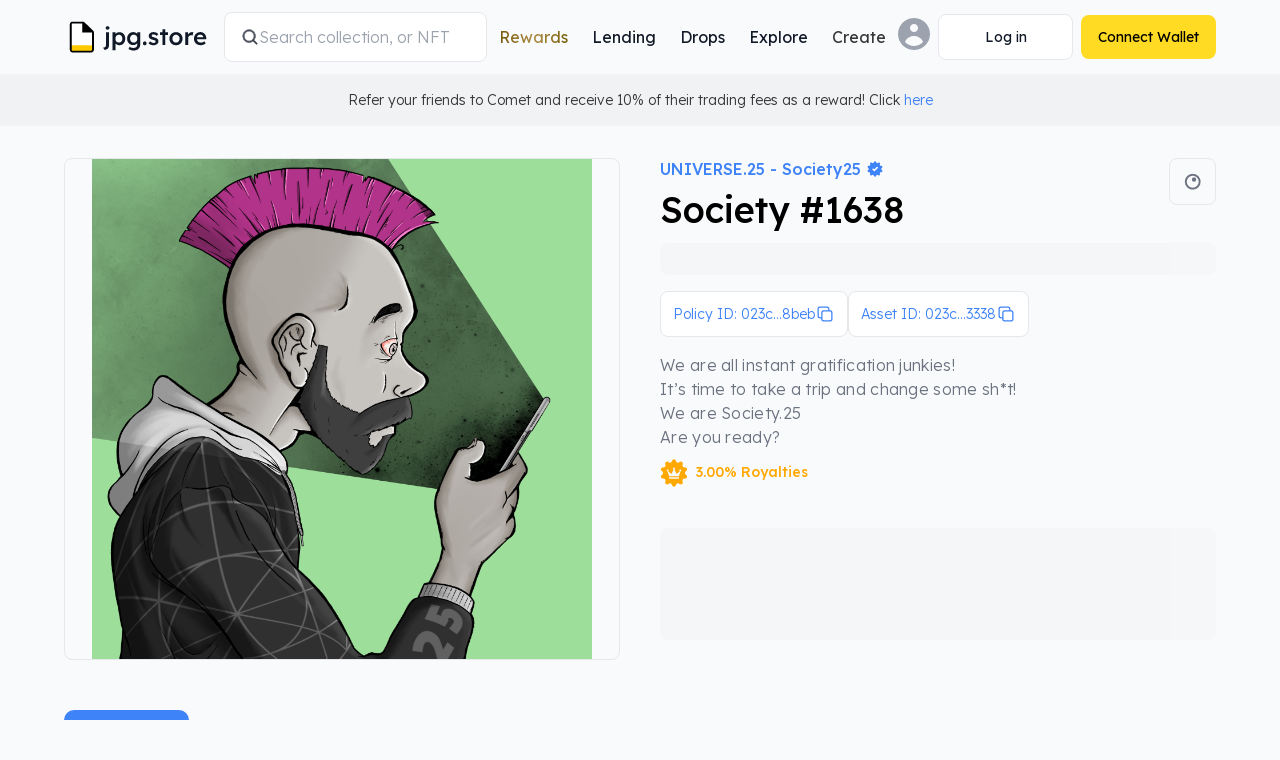

--- FILE ---
content_type: text/html; charset=utf-8
request_url: https://www.jpg.store/asset/023cec350597bdf2a2b6945e62e0111d9808caf7a9353a2ab91e8beb534f434945545932354c4d4231363338
body_size: 38828
content:
<!DOCTYPE html><html class="bg-background-main" lang="en"><head><meta charSet="utf-8"/><meta name="google-site-verification" content="a-pHUHAp_qKhf8RAI0KeXX4GadfxRc_skWGAiJ_e-xw"/><meta name="apple-mobile-web-app-status-bar-style" content="black-translucent"/><meta property="og:type" content="website"/><title>Society #1638 | JPG Store </title><meta name="description" content="See Society #1638 on JPG.store, the largest NFT marketplace on Cardano"/><meta name="twitter:card" content="summary_large_image"/><meta name="twitter:site" content="jpg.store"/><meta name="twitter:creator" content="jpgstoreNFT"/><meta property="og:title" content="Society #1638 | JPG Store "/><meta property="og:description" content="Society #1638"/><meta property="og:url" content="https://www.jpg.store/asset/023cec350597bdf2a2b6945e62e0111d9808caf7a9353a2ab91e8beb534f434945545932354c4d4231363338"/><meta property="og:image" content="https://ipfs5.jpgstoreapis.com/ipfs/QmR2ouWT9B6gy9iKue1sLxGRf1cEYFqGkRP9PYkEN3otro"/><meta property="og:image:alt" content="Society #1638"/><meta property="og:image:width" content="500"/><meta property="og:image:height" content="500"/><meta name="msapplication-TileColor" content="#da532c"/><meta name="theme-color" content="ffffff"/><meta name="robots" content="index, follow"/><meta name="keywords" content="nft, sell, buy, cardano, marketplace, cnft, smart contract, royalties"/><meta name="viewport" content="width=device-width, initial-scale=1.0"/><link rel="icon" href="/favicon.ico"/><link rel="apple-touch-icon" sizes="180x180" href="https://static.jpgstoreapis.com/apple-touch-icon.png"/><link rel="icon" type="image/png" sizes="32x32" href="https://static.jpgstoreapis.com/favicon-32x32.png"/><link rel="icon" type="image/png" sizes="16x16" href="https://static.jpgstoreapis.com/favicon-16x16.png"/><link rel="manifest" href="/site.webmanifest" crossorigin="use-credentials"/><link rel="mask-icon" href="https://static.jpgstoreapis.com/safari-pinned-tab.svg" color="#5bbad5"/><meta name="robots" content="index,follow"/><link rel="alternate" hrefLang="de" href="https://www.jpg.store/de/asset/023cec350597bdf2a2b6945e62e0111d9808caf7a9353a2ab91e8beb534f434945545932354c4d4231363338"/><link rel="alternate" hrefLang="ja" href="https://www.jpg.store/ja/asset/023cec350597bdf2a2b6945e62e0111d9808caf7a9353a2ab91e8beb534f434945545932354c4d4231363338"/><link rel="alternate" hrefLang="es-LA" href="https://www.jpg.store/es-LA/asset/023cec350597bdf2a2b6945e62e0111d9808caf7a9353a2ab91e8beb534f434945545932354c4d4231363338"/><link rel="alternate" hrefLang="ko" href="https://www.jpg.store/ko/asset/023cec350597bdf2a2b6945e62e0111d9808caf7a9353a2ab91e8beb534f434945545932354c4d4231363338"/><link rel="alternate" hrefLang="fr" href="https://www.jpg.store/fr/asset/023cec350597bdf2a2b6945e62e0111d9808caf7a9353a2ab91e8beb534f434945545932354c4d4231363338"/><link rel="alternate" hrefLang="pt-BR" href="https://www.jpg.store/pt-BR/asset/023cec350597bdf2a2b6945e62e0111d9808caf7a9353a2ab91e8beb534f434945545932354c4d4231363338"/><link rel="alternate" hrefLang="zh-Hans" href="https://www.jpg.store/zh-Hans/asset/023cec350597bdf2a2b6945e62e0111d9808caf7a9353a2ab91e8beb534f434945545932354c4d4231363338"/><link rel="canonical" href="https://www.jpg.store/asset/023cec350597bdf2a2b6945e62e0111d9808caf7a9353a2ab91e8beb534f434945545932354c4d4231363338"/><script type="application/ld+json">
          {
            "@context": "https://schema.org",
            "@type": "BreadcrumbList",
            "itemListElement": [{
              "@type": "ListItem",
              "position": 1,
              "name": "Marketplace",
              "item": "https://www.jpg.store"
            },{
              "@type": "ListItem",
              "position": 2,
              "name": "UNIVERSE.25 - Society25",
              "item": "https://www.jpg.store/collection/universe25"
            },{
              "@type": "ListItem",
              "position": 3,
              "name": "Society #1638"
            }]
          }
        </script><script type="application/ld+json">
            {
              "@context": "https://schema.org/",
              "@type": "Product",
              "name": "Society #1638",
              "image":  "https://converted-media.jpgstoreapis.com/QmR2ouWT9B6gy9iKue1sLxGRf1cEYFqGkRP9PYkEN3otro",
              "url": "https://www.jpg.store/asset/023cec350597bdf2a2b6945e62e0111d9808caf7a9353a2ab91e8beb534f434945545932354c4d4231363338",
              "brand": {
                "@type": "Brand",
                "name": "UNIVERSE.25 - Society25"
              },
              "offers": {
                "@type": "Offer",
                "price":  - ,
                "priceCurrency": "USD"
              }
            }
        </script><meta name="next-head-count" content="38"/><link rel="preconnect" href="https://server.jpgstoreapis.com"/><link rel="preconnect" href="https://static.jpgstoreapis.com/"/><link rel="preload" href="https://static.jpgstoreapis.com//navbar-explore/001-light.png?3" as="image"/><link rel="preload" href="https://static.jpgstoreapis.com//navbar-explore/001-dark.png?3" as="image"/><link rel="preload" href="https://static.jpgstoreapis.com//navbar-explore/002-light.png?3" as="image"/><link rel="preload" href="https://static.jpgstoreapis.com//navbar-explore/002-dark.png?3" as="image"/><link rel="preload" href="https://static.jpgstoreapis.com//navbar-explore/003-light.png?3" as="image"/><link rel="preload" href="https://static.jpgstoreapis.com//navbar-explore/003-dark.png?3" as="image"/><link rel="preconnect" href="https://pool.pm"/><script type="text/javascript">
                  (function(c,l,a,r,i,t,y){
                      c[a]=c[a]||function(){(c[a].q=c[a].q||[]).push(arguments)};
                      t=l.createElement(r);t.async=1;t.src="https://www.clarity.ms/tag/"+i;
                      y=l.getElementsByTagName(r)[0];y.parentNode.insertBefore(t,y);
                  })(window, document, "clarity", "script", "hg0qjvba8d");
              </script><link rel="preload" href="/_next/static/media/6eed223b32d97b82-s.p.woff2" as="font" type="font/woff2" crossorigin="anonymous" data-next-font="size-adjust"/><link rel="preload" href="/_next/static/media/0ea4f4df910e6120-s.p.woff2" as="font" type="font/woff2" crossorigin="anonymous" data-next-font="size-adjust"/><link rel="preload" href="/_next/static/media/42bf47705d582aa7-s.p.woff2" as="font" type="font/woff2" crossorigin="anonymous" data-next-font="size-adjust"/><link rel="preload" href="/_next/static/css/6effba6909bbef39.css" as="style"/><link rel="stylesheet" href="/_next/static/css/6effba6909bbef39.css" data-n-g=""/><link rel="preload" href="/_next/static/css/e67502a41ccf59f8.css" as="style"/><link rel="stylesheet" href="/_next/static/css/e67502a41ccf59f8.css" data-n-p=""/><link rel="preload" href="/_next/static/css/0137c34c660bbd1b.css" as="style"/><link rel="stylesheet" href="/_next/static/css/0137c34c660bbd1b.css"/><link rel="preload" href="/_next/static/css/2cfb3623289145f1.css" as="style"/><link rel="stylesheet" href="/_next/static/css/2cfb3623289145f1.css"/><noscript data-n-css=""></noscript><script defer="" nomodule="" src="/_next/static/chunks/polyfills-42372ed130431b0a.js"></script><script defer="" src="/_next/static/chunks/8072.bc12d48fa20d838b.js"></script><script defer="" src="/_next/static/chunks/5763-98033c720191d736.js"></script><script defer="" src="/_next/static/chunks/547-af90eba0467c4fc3.js"></script><script defer="" src="/_next/static/chunks/1320.bd642f9c362cfa28.js"></script><script defer="" src="/_next/static/chunks/7200.647593d159e5e807.js"></script><script defer="" src="/_next/static/chunks/492.ac22a0565105b775.js"></script><script src="/_next/static/chunks/webpack-123e8824b3bfecaf.js" defer=""></script><script src="/_next/static/chunks/framework-b0ec748c7a4c483a.js" defer=""></script><script src="/_next/static/chunks/main-1b881aaee65436c9.js" defer=""></script><script src="/_next/static/chunks/pages/_app-32644a7d9ffae035.js" defer=""></script><script src="/_next/static/chunks/2cca2479-df09e8e84e45e4c3.js" defer=""></script><script src="/_next/static/chunks/5537-54364aa7a499222d.js" defer=""></script><script src="/_next/static/chunks/5675-85ca61a982b2c926.js" defer=""></script><script src="/_next/static/chunks/8079-3725a9a844d99656.js" defer=""></script><script src="/_next/static/chunks/6464-085981e0b4f49ba3.js" defer=""></script><script src="/_next/static/chunks/9964-0df860100cf0c332.js" defer=""></script><script src="/_next/static/chunks/5216-a54553bf035abed3.js" defer=""></script><script src="/_next/static/chunks/8959-e357451b68004055.js" defer=""></script><script src="/_next/static/chunks/744-e54f32338563fdfe.js" defer=""></script><script src="/_next/static/chunks/2840-6dbb4618cf9dab1f.js" defer=""></script><script src="/_next/static/chunks/8227-5a2483504514a71f.js" defer=""></script><script src="/_next/static/chunks/9573-d3d4825ce200d60b.js" defer=""></script><script src="/_next/static/chunks/4677-c651e381955edfbb.js" defer=""></script><script src="/_next/static/chunks/pages/asset/%5Basset%5D-e47d9ff067cbadf5.js" defer=""></script><script src="/_next/static/97e6f90cb772b6e68bd63875d3a1e92b61cb9e05/_buildManifest.js" defer=""></script><script src="/_next/static/97e6f90cb772b6e68bd63875d3a1e92b61cb9e05/_ssgManifest.js" defer=""></script><style id="__jsx-3457648958">:root{--font-lexend:'__Lexend_cea22e', '__Lexend_Fallback_cea22e';--font-roboto-mono:'__Roboto_Mono_67a635', '__Roboto_Mono_Fallback_67a635';--font-manrope:'__Manrope_309f42', '__Manrope_Fallback_309f42'}</style></head><body><div id="__next"><script>!function(){try{var d=document.documentElement,c=d.classList;c.remove('light','dark');var e=localStorage.getItem('theme');if('system'===e||(!e&&true)){var t='(prefers-color-scheme: dark)',m=window.matchMedia(t);if(m.media!==t||m.matches){d.style.colorScheme = 'dark';c.add('dark')}else{d.style.colorScheme = 'light';c.add('light')}}else if(e){c.add(e|| '')}if(e==='light'||e==='dark')d.style.colorScheme=e}catch(e){}}()</script><div id="app"><div style="position:fixed;z-index:9999;top:10%;left:16px;right:16px;bottom:0;pointer-events:none"></div><header class="container relative z-20 mx-auto box-border flex items-center justify-between gap-2 py-3 transition-all duration-200 ease-in-out @container/global-header px-4 lg:px-16"><a title="Go to the homepage" aria-label="JPG Logo" class="m-0 flex pr-4 @[100px]/global-header:underline" href="/"><div class="hover-cursor flex items-center"><div class="styles_dualImageContainer__YPhDJ relative items-center justify-center block shrink-0 sm:hidden style_containerLogoMobile__K_cIw"><img crossorigin="anonymous" id="" src="https://static.jpgstoreapis.com/icons/jpg-logo-redesign-dark.svg" class="dark-img" alt="JPG Logo"/><img crossorigin="anonymous" id="" src="https://static.jpgstoreapis.com/icons/jpg-logo-redesign-light.svg" class="light-img" alt="JPG Logo"/></div><div class="styles_dualImageContainer__YPhDJ relative items-center justify-center hidden shrink-0 sm:block style_containerLogoDesktop__BUWCc"><img crossorigin="anonymous" id="" src="https://static.jpgstoreapis.com/icons/jpg-nav-logo-dark.svg" class="dark-img" alt="JPG Logo"/><img crossorigin="anonymous" id="" src="https://static.jpgstoreapis.com/icons/jpg-nav-logo-light.svg" class="light-img" alt="JPG Logo"/></div></div></a><div class="hidden w-auto grow md:order-none md:block"><form action="/marketplace" method="GET" class="group/nav-input w-full hidden md:block lg:max-w-[400px]"><label class="relative flex items-center gap-2 overflow-hidden rounded-lg border border-border-primary bg-background-popout px-4 py-3" for="jpg-search-desktop"><svg xmlns="http://www.w3.org/2000/svg" viewBox="0 0 20 20" fill="currentColor" aria-hidden="true" data-slot="icon" class="h-4 w-4 stroke-text-subdued stroke-1 lg:h-5 lg:w-5"><path fill-rule="evenodd" d="M9 3.5a5.5 5.5 0 1 0 0 11 5.5 5.5 0 0 0 0-11ZM2 9a7 7 0 1 1 12.452 4.391l3.328 3.329a.75.75 0 1 1-1.06 1.06l-3.329-3.328A7 7 0 0 1 2 9Z" clip-rule="evenodd"></path></svg><input type="search" placeholder="Search collection, or NFT" autoComplete="off" class="styles_navbarSearchInput__yiU78 m-0 w-full grow p-0 border-0 bg-background-popout placeholder:text-text-disabled"/></label></form></div><nav aria-label="Main" data-orientation="horizontal" dir="ltr" class="justify-center hidden lg:block"><div style="position:relative"><ul data-orientation="horizontal" class="m-0 flex list-none justify-center gap-2 rounded-md" dir="ltr"><li class="relative p-0"><a data-state="closed" aria-expanded="false" aria-controls="radix-:R6htp6:-content-Rewards" data-radix-collection-item="" id="radix-:R6htp6:-trigger-Rewards" target="_self" class="no-underline p-0 m-0 focus-visible:outline-none flex select-none items-center justify-between rounded border-0 bg-transparent px-3 py-2 font-medium leading-none text-text-default outline-none dark:hover:bg-white/5 dark:focus-visible:bg-white/5 hover:bg-black/5 focus-visible:bg-black/5 transition-colors duration-200 ease-out" href="/rewards/dashboard?tab=season-4&amp;page=1"><span class="m-0 font-lexend text-sm sm:text-base font-normal bg-gradient-to-r from-text-daoGoldGradientStart via-text-daoGoldGradientMiddle to-text-daoGoldGradientEnd bg-clip-text text-transparent">Rewards</span></a></li><li class="relative p-0"><a data-state="closed" aria-expanded="false" aria-controls="radix-:R6htp6:-content-Lending" data-radix-collection-item="" id="radix-:R6htp6:-trigger-Lending" target="_self" class="no-underline p-0 m-0 focus-visible:outline-none flex select-none items-center justify-between rounded border-0 bg-transparent px-3 py-2 font-medium leading-none text-text-default outline-none dark:hover:bg-white/5 dark:focus-visible:bg-white/5 hover:bg-black/5 focus-visible:bg-black/5 transition-colors duration-200 ease-out" href="/lending"><span class="m-0 font-lexend text-inherit text-sm sm:text-base font-normal">Lending</span></a></li><li class="relative p-0"><a data-state="closed" aria-expanded="false" aria-controls="radix-:R6htp6:-content-Drops" data-radix-collection-item="" id="radix-:R6htp6:-trigger-Drops" target="_self" class="no-underline p-0 m-0 focus-visible:outline-none flex select-none items-center justify-between rounded border-0 bg-transparent px-3 py-2 font-medium leading-none text-text-default outline-none dark:hover:bg-white/5 dark:focus-visible:bg-white/5 hover:bg-black/5 focus-visible:bg-black/5 transition-colors duration-200 ease-out" href="/calendar"><span class="m-0 font-lexend text-inherit text-sm sm:text-base font-normal">Drops</span></a></li><li class="relative p-0"><a data-state="closed" aria-expanded="false" aria-controls="radix-:R6htp6:-content-Explore" data-radix-collection-item="" id="radix-:R6htp6:-trigger-Explore" target="_self" class="no-underline p-0 m-0 focus-visible:outline-none flex select-none items-center justify-between rounded border-0 bg-transparent px-3 py-2 font-medium leading-none text-text-default outline-none dark:hover:bg-white/5 dark:focus-visible:bg-white/5 hover:bg-black/5 focus-visible:bg-black/5 transition-colors duration-200 ease-out" href="/collection/statistics"><span class="m-0 font-lexend text-inherit text-sm sm:text-base font-normal">Explore</span></a></li><li class="relative p-0"><button id="radix-:R6htp6:-trigger-Create" data-state="closed" aria-expanded="false" aria-controls="radix-:R6htp6:-content-Create" data-radix-collection-item="" type="button" class="p-0 m-0 focus-visible:outline-none flex select-none items-center justify-between rounded border-0 bg-transparent px-3 py-2 font-medium leading-none outline-none dark:hover:bg-white/5 dark:focus-visible:bg-white/5 hover:bg-black/5 focus-visible:bg-black/5 transition-colors duration-200 ease-out"><span class="m-0 font-lexend text-inherit text-sm sm:text-base font-normal">Create</span></button></li></ul></div></nav><div class="flex items-center gap-2"><button type="button" class="m-0 focus-visible:outline-none md:hidden flex h-12 w-12 p-0 items-center justify-center rounded-full focus:bg-background-popout bg-background-popout border border-border-primary"><div class="styles_dualImageContainer__YPhDJ relative flex items-center justify-center"><img crossorigin="anonymous" id="" src="https://static.jpgstoreapis.com/icons/search-dark.svg" class="dark-img" alt="search"/><img crossorigin="anonymous" id="" src="https://static.jpgstoreapis.com/icons/search-light.svg" class="light-img" alt="search"/></div></button><div class="hidden lg:block"><div aria-label="Profile" class="relative"><button href="/user/null" id="radix-:R1ohtp6:" aria-haspopup="menu" aria-expanded="false" data-state="closed" type="button" class="p-0 m-0 border-0 bg-transparent focus-visible:outline-none cursor-pointer rounded-lg"><div class="styles_dualImageContainer__YPhDJ flex items-center justify-center relative box-border h-8 w-8 rounded-full"><img crossorigin="anonymous" id="" src="https://static.jpgstoreapis.com/icons/pfp-placeholder-dark.svg?1" class="dark-img" alt="Profile picture"/><img crossorigin="anonymous" id="" src="https://static.jpgstoreapis.com/icons/pfp-placeholder-light.svg?1" class="light-img" alt="Profile picture"/></div></button></div></div><div class="flex items-center lg:ml-2"><div><button aria-label="Connect Wallet" disabled="" type="button" class="text-sm font-normal border-solid border-[1px] border-border-primary focus-visible:ring-0 gap-2 disabled:bg-background-highlight disabled:border-transparent disabled:text-text-disabled disabled:cursor-not-allowed focus-visible:outline-none [&amp;&gt;svg]:w-4 [&amp;&gt;svg]:h-4 relative transition-colors duration-150 hover:bg-button-secondary-hover focus-visible:bg-button-secondary-hover bg-background-popout text-text-default flex h-12 w-12 p-0 items-center justify-center rounded-full lg:h-auto lg:w-auto lg:min-w-[135px] lg:whitespace-nowrap lg:rounded-lg lg:px-4 lg:py-3"><div class="styles_spinner__lLLpe size-5"></div></button></div></div><div class="flex items-center lg:ml-2"><div><button aria-label="Connect Wallet" disabled="" type="button" class="text-sm font-normal border-solid border-border-primary focus-visible:ring-0 gap-2 disabled:border-transparent disabled:cursor-not-allowed focus-visible:outline-none [&amp;&gt;svg]:w-4 [&amp;&gt;svg]:h-4 relative transition-colors duration-150 disabled:opacity-30 hover:bg-button-primary-hover focus-visible:bg-button-primary-hover bg-button-primary border-0 text-text-black disabled:text-text-black disabled:bg-button-primary flex h-12 w-12 p-0 items-center justify-center rounded-full lg:h-auto lg:w-auto lg:min-w-[135px] lg:whitespace-nowrap lg:rounded-lg lg:px-4 lg:py-3"><div class="styles_spinner__lLLpe size-5"></div></button></div></div><div class="lg:hidden"><button type="button" class="m-0 focus-visible:outline-none flex h-12 w-12 p-0 items-center justify-center rounded-full focus:bg-background-popout bg-background-popout border border-border-primary"><svg xmlns="http://www.w3.org/2000/svg" viewBox="0 0 24 24" fill="currentColor" aria-hidden="true" data-slot="icon" class="h-6 w-6 text-text-subdued"><path fill-rule="evenodd" d="M3 6.75A.75.75 0 0 1 3.75 6h16.5a.75.75 0 0 1 0 1.5H3.75A.75.75 0 0 1 3 6.75ZM3 12a.75.75 0 0 1 .75-.75h16.5a.75.75 0 0 1 0 1.5H3.75A.75.75 0 0 1 3 12Zm0 5.25a.75.75 0 0 1 .75-.75h16.5a.75.75 0 0 1 0 1.5H3.75a.75.75 0 0 1-.75-.75Z" clip-rule="evenodd"></path></svg></button></div></div></header><div class="box-border w-full justify-center bg-background-transparent p-4 sm:flex"><span class="m-0 font-lexend text-inherit text-xs sm:text-sm font-light">Refer your friends to Comet and receive 10% of their trading fees as a reward! Click<!-- --> <a target="_blank" rel="noreferrer" href="https://www.comet.trade/?utm_source=jpg-banner&amp;utm_medium=jpgstore&amp;utm_campaign=jpg-sitewide&amp;utm_id=jpg-sitewide-banner">here</a> </span></div><main> <div><section style="margin-top:32px" class="container m-auto px-4 lg:px-16"><div class="grid gap-5 md:grid-cols-10 lg:gap-10 2xl:grid-cols-11"><div class="relative col-span-5 grid aspect-square !grid-cols-1 place-items-center rounded-lg border-[1px] border-solid border-border-primary overflow-hidden styles_borderRadiusDefault__0gFMW relative overflow-hidden"><div class="loading"></div></div><div class="styles_assetData__KS5Kp col-span-5 2xl:col-span-6"><div class="styles_actionIconListContainer__ztdE7"><div class="styles_actionIconList__Vefhe"><button type="button" class="p-0 m-0 border-0 bg-transparent focus-visible:outline-none"><div class="styles_dualImageContainer__YPhDJ relative flex items-center justify-center animate-hover styles_actionIcon__Dc973 styles_actionIconSpace__sy3DT"><img crossorigin="anonymous" id="" src="https://static.jpgstoreapis.com/icons/poolpm-new-dark.svg" class="dark-img" alt="View on pool.pm"/><img crossorigin="anonymous" id="" src="https://static.jpgstoreapis.com/icons/poolpm-new-light.svg" class="light-img" alt="View on pool.pm"/></div></button></div></div><div class="styles_collectionNamesContainer__mJ8OI"><div class="styles_collectionNameContainer__sFA4O"><div class="w-fit"><a title="Go to the Collection Page of UNIVERSE.25 - Society25" class="styles_collectionLink__gjolO" data-notranslate="true" href="/collection/universe25"><span class="m-0 font-lexend text-inherit text-xs sm:text-sm font-medium animate-hover" style="font-size:16px" data-notranslate="true">UNIVERSE.25 -<span> </span><span class="inline-flex items-center [&amp;&gt;svg]:w-4 styles_collectionTitleLastWord__K3ajZ" data-notranslate="true">Society25<span> </span><div><div><div class="styles_dualImageContainer__YPhDJ relative flex items-center justify-center styles_collectionNameIcon__EbxPQ"><img crossorigin="anonymous" id="" src="https://static.jpgstoreapis.com/icons/verified-redesign-dark.svg" class="dark-img" alt="verified-redesign"/><img crossorigin="anonymous" id="" src="https://static.jpgstoreapis.com/icons/verified-redesign-light.svg" class="light-img" alt="verified-redesign"/></div></div></div></span></span></a></div></div><h1 data-notranslate="true" class="styles_primary__Upjc1 styles_H1__d38Bz styles_displayName__Ij5y5 mb-0 mt-1"><span>Society #1638<!-- --> </span></h1></div><div class="animate-pulse rounded-lg bg-background-highlight mt-1 h-8 w-full"></div><div class="mt-4 flex gap-5"><button class="flex items-center justify-between gap-2 rounded-lg border-[1px] border-solid border-border-primary bg-background-popout p-3 text-xs text-text-link hover:bg-button-secondary-hover md:text-sm" type="button"><span class="m-0 font-lexend text-inherit text-xs sm:text-sm font-light truncate" data-notranslate="true">Policy ID: 023c...8beb</span><svg xmlns="http://www.w3.org/2000/svg" fill="none" viewBox="0 0 24 24" stroke-width="1.5" stroke="currentColor" aria-hidden="true" data-slot="icon" class="w-5 shrink-0"><path stroke-linecap="round" stroke-linejoin="round" d="M16.5 8.25V6a2.25 2.25 0 0 0-2.25-2.25H6A2.25 2.25 0 0 0 3.75 6v8.25A2.25 2.25 0 0 0 6 16.5h2.25m8.25-8.25H18a2.25 2.25 0 0 1 2.25 2.25V18A2.25 2.25 0 0 1 18 20.25h-7.5A2.25 2.25 0 0 1 8.25 18v-1.5m8.25-8.25h-6a2.25 2.25 0 0 0-2.25 2.25v6"></path></svg></button><button class="flex items-center justify-between gap-2 rounded-lg border-[1px] border-solid border-border-primary bg-background-popout p-3 text-xs text-text-link hover:bg-button-secondary-hover md:text-sm" type="button"><span class="m-0 font-lexend text-inherit text-xs sm:text-sm font-light truncate" data-notranslate="true">Asset ID: 023c...3338</span><svg xmlns="http://www.w3.org/2000/svg" fill="none" viewBox="0 0 24 24" stroke-width="1.5" stroke="currentColor" aria-hidden="true" data-slot="icon" class="w-5 shrink-0"><path stroke-linecap="round" stroke-linejoin="round" d="M16.5 8.25V6a2.25 2.25 0 0 0-2.25-2.25H6A2.25 2.25 0 0 0 3.75 6v8.25A2.25 2.25 0 0 0 6 16.5h2.25m8.25-8.25H18a2.25 2.25 0 0 1 2.25 2.25V18A2.25 2.25 0 0 1 18 20.25h-7.5A2.25 2.25 0 0 1 8.25 18v-1.5m8.25-8.25h-6a2.25 2.25 0 0 0-2.25 2.25v6"></path></svg></button></div><p data-localize="collection-description" data-notranslate="true" class="styles_subdued__ySQNo styles_paragraph__c80gO mt-4">We are all instant gratification junkies! 
It’s time to take a trip and change some sh*t!
We are Society.25
Are you ready?</p><div class="styles_royaltiesDerivativeContainer__VZT9g"><div class="styles_royaltiesDerivativeSet__uts83"><div class="styles_dualImageContainer__YPhDJ relative flex items-center justify-center styles_royaltiesDerivativeIcon__tqaua"><img crossorigin="anonymous" id="" src="https://static.jpgstoreapis.com/icons/royalties-dark.svg" class="dark-img" alt="royalties badge"/><img crossorigin="anonymous" id="" src="https://static.jpgstoreapis.com/icons/royalties-light.svg" class="light-img" alt="royalties badge"/></div><p data-notranslate="true" class="styles_warning__mDt61 styles_paragraph2Bold__vJT_G">3.00% Royalties</p></div></div><div class="mt-8"><div class="animate-pulse rounded-lg bg-background-highlight mb-5 h-28 w-full"></div></div></div></div></section><div><section class="container m-auto px-4 lg:px-16"><div style="margin-top:50px;margin-bottom:50px"><button type="button" class="p-0 m-0 border-0 bg-transparent focus-visible:outline-none styles_assetTab__5sCl7 first:ml-0 styles_active__nLSs9">Properties</button><button id="indPriceH" type="button" class="p-0 m-0 border-0 bg-transparent focus-visible:outline-none styles_assetTab__5sCl7">Price History</button><button id="indTradingH" type="button" class="p-0 m-0 border-0 bg-transparent focus-visible:outline-none styles_assetTab__5sCl7">Trading History</button></div><h2 style="color:var(--defaltTextColor);font-size:32px">No properties found!</h2></section></div></div></main><footer class="mt-24 bg-background-main"><hr class="border-border-primary border-t-0 border-b-[1px]"/><div class="container mx-auto px-4 lg:px-16"><div style="display:flex;flex-direction:row;justify-content:space-between;padding-top:25px;margin-bottom:50px;gap:.8em"><div class="flex flex-col items-start justify-center md:w-[600px] md:max-w-[600px]"><a href="/"><div class="align-items-center hover-cursor inline-flex" style="margin-bottom:23px"><div class="styles_dualImageContainer__YPhDJ relative flex items-center justify-center"><img crossorigin="anonymous" id="" src="https://static.jpgstoreapis.com/icons/jpg-nav-logo-dark.svg" class="dark-img" alt="JPG Logo"/><img crossorigin="anonymous" id="" src="https://static.jpgstoreapis.com/icons/jpg-nav-logo-light.svg" class="light-img" alt="JPG Logo"/></div></div></a><div class="flex w-auto flex-col"><h1 class="m-0 font-lexend text-base sm:text-lg md:text-lg font-normal mb-2 text-text-subdued">The #1 Cardano NFT marketplace</h1><span class="m-0 font-lexend text-xs sm:text-sm font-light text-text-subdued">Find and discover upcoming NFT drops, and buy and sell your favorite NFTs and collectibles with just a few clicks. No escrow, no delays, just connect your wallet and buy with our smart contracts.</span></div><div class="mr-auto mt-5 flex flex-col justify-center gap-3 md:flex-row md:items-center md:gap-6"><div class="flex flex-row items-center justify-start md:justify-center"><div class="flex flex-row  items-center justify-center"><div class="styles_dualImageContainer__YPhDJ relative flex items-center justify-center mr-2 w-6"><img crossorigin="anonymous" id="" src="https://static.jpgstoreapis.com/icons/royalties-dark.svg" class="dark-img" alt="royalties paid"/><img crossorigin="anonymous" id="" src="https://static.jpgstoreapis.com/icons/royalties-light.svg" class="light-img" alt="royalties paid"/></div><div class="font-weight-400 font-size-18 margin-0 flex flex-row items-center justify-center"><span class="m-0 font-lexend text-inherit text-xs sm:text-sm font-medium">0</span><span class="m-0 font-lexend text-[11px] sm:text-xs font-light mx-2 w-auto text-text-subdued">royalties paid</span></div></div></div><div class="flex flex-row items-center justify-start md:justify-center"><div class="flex flex-row  items-center justify-center"><div class="styles_dualImageContainer__YPhDJ relative flex items-center justify-center mr-2 w-6"><img crossorigin="anonymous" id="" src="https://static.jpgstoreapis.com/icons/trading-volume-dark.svg" class="dark-img" alt="trading volume"/><img crossorigin="anonymous" id="" src="https://static.jpgstoreapis.com/icons/trading-volume-light.svg" class="light-img" alt="trading volume"/></div><div class="font-weight-400 font-size-18 margin-0 flex flex-row items-center justify-center"><span class="m-0 font-lexend text-inherit text-xs sm:text-sm font-medium">0</span><span class="m-0 font-lexend text-[11px] sm:text-xs font-light mx-2 w-auto text-text-subdued">trading volume</span></div></div></div><div class="flex flex-row items-center justify-start md:justify-center"><div class="flex flex-row  items-center justify-center"><div class="styles_dualImageContainer__YPhDJ relative flex items-center justify-center mr-2 w-6"><img crossorigin="anonymous" id="" src="https://static.jpgstoreapis.com/icons/unique-wallets-green-dark.svg" class="dark-img" alt="unique traders"/><img crossorigin="anonymous" id="" src="https://static.jpgstoreapis.com/icons/unique-wallets-green-light.svg" class="light-img" alt="unique traders"/></div><div class="font-weight-400 font-size-18 margin-0 flex flex-row items-center justify-center"><span class="m-0 font-lexend text-inherit text-xs sm:text-sm font-medium">0</span><span class="m-0 font-lexend text-[11px] sm:text-xs font-light mx-2 w-auto text-text-subdued">unique traders</span></div></div></div></div></div><nav style="display:flex;justify-content:normal" class="footer-flex"><div class="flex-column flex"><h2 class="m-0 text-lg font-medium leading-5 text-text-disabled">Explore</h2><ul><li class="mt-4 list-none p-0 text-sm leading-4"><a class="m-0 text-sm leading-4 text-text-primary" target="_self" title="Go to the Stats page" href="/collection/statistics">Stats</a></li><li class="mt-4 list-none p-0 text-sm leading-4"><a class="m-0 text-sm leading-4 text-text-primary" target="_self" title="Go to the Collections page" href="/marketplace?view=allCollections">Collections</a></li><li class="mt-4 list-none p-0 text-sm leading-4"><a class="m-0 text-sm leading-4 text-text-primary" target="_self" title="Go to the Lending page" href="/lending">Lending</a></li><li class="mt-4 list-none p-0 text-sm leading-4"><a class="m-0 text-sm leading-4 text-text-primary" target="_self" title="Go to the Drops page" href="/calendar">Drops</a></li></ul></div><div style="display:inline-block;width:88px"></div><div class="flex-column flex"><h2 class="m-0 text-lg font-medium leading-5 text-text-disabled">Create</h2><ul><li class="mt-4 list-none p-0 text-sm leading-4"><a class="m-0 text-sm leading-4 text-text-primary" target="_self" title="Go to the JPG Minting page" href="/minting">JPG Minting</a></li><li class="mt-4 list-none p-0 text-sm leading-4"><a class="m-0 text-sm leading-4 text-text-primary" target="_blank" title="Go to the Verification page" href="https://help.jpg.store/en/articles/10172807-how-to-verify-your-collection">Verification</a></li></ul></div><div style="display:inline-block;width:88px"></div><div class="flex-column flex"><h2 class="m-0 text-lg font-medium leading-5 text-text-disabled">Support</h2><ul><li class="mt-4 list-none p-0 text-sm leading-4"><a class="m-0 text-sm leading-4 text-text-primary" target="_blank" title="Go to the Help Center page" href="https://help.jpg.store/">Help Center</a></li><li class="mt-4 list-none p-0 text-sm leading-4"><a class="m-0 text-sm leading-4 text-text-primary" target="_blank" title="Go to the Discord page" href="https://discord.com/invite/jpgstorenft">Discord</a></li><li class="mt-4 list-none p-0 text-sm leading-4"><a class="m-0 text-sm leading-4 text-text-primary" target="_blank" title="Go to the X (Twitter) page" href="https://x.com/jpgstorenft">X (Twitter)</a></li></ul></div></nav><div></div></div><hr class="border-border-primary border-t-0 border-b-[1px]"/><div class="align-items-center mb-10 mt-5 flex"><div class="font-size-14 font-weight-400 text-text-subdued">© <!-- -->2026<!-- --> jpg.store</div><div class="font-size-14 font-weight-400 ml-auto text-text-subdued"><a class="text-text-subdued" href="/terms"><span class="m-0 font-lexend text-inherit mr-2">Terms of service</span></a><a class="text-text-subdued" href="/privacy"><span class="m-0 font-lexend text-inherit">Privacy policy</span></a></div></div></div></footer></div><div class="styles_modal__PJk3u border"><div class="styles_content__hgu3p"><div class="styles_infoWrapper__OkNVX"><div class="styles_profileWrapper__7CzZ8"><img alt="profile pic" loading="lazy" width="88" height="88" decoding="async" data-nimg="1" class="styles_profilePic__QBkqa" style="color:transparent" src="/icons/profile-placeholder.svg"/><div class="styles_profileInfo__AN6Qv"><h2 class="styles_primary__Upjc1 styles_H2__5ajoG"></h2><h2 class="styles_primary__Upjc1 styles_H2__5ajoG styles_id__4zJ7F">#null</h2><p class="styles_username__haCVh"></p></div></div><div class="styles_textWrapper__yxllU"><h3 class="styles_primary__Upjc1 styles_H3__xRF0W">To connect this profile to your JPG Store mobile app:</h3><p class="styles_primary__Upjc1 styles_paragraph__c80gO">1. Open the JPG Store app on your phone</p><p class="styles_primary__Upjc1 styles_paragraph__c80gO">2. Go to your Profile tab</p><p class="styles_primary__Upjc1 styles_paragraph__c80gO">3. Tap on Scan QR Code</p><p class="styles_primary__Upjc1 styles_paragraph__c80gO">4. Point your phone to the QR code to scan it</p></div></div><div class="flex items-center"><div class="flex h-[248px] w-[252px] flex-col items-center justify-center rounded-lg bg-background-highlight"><svg xmlns="http://www.w3.org/2000/svg" viewBox="0 0 24 24" fill="currentColor" aria-hidden="true" data-slot="icon" class="h-20 w-20 text-text-subdued"><path fill-rule="evenodd" d="M3 4.875C3 3.839 3.84 3 4.875 3h4.5c1.036 0 1.875.84 1.875 1.875v4.5c0 1.036-.84 1.875-1.875 1.875h-4.5A1.875 1.875 0 0 1 3 9.375v-4.5ZM4.875 4.5a.375.375 0 0 0-.375.375v4.5c0 .207.168.375.375.375h4.5a.375.375 0 0 0 .375-.375v-4.5a.375.375 0 0 0-.375-.375h-4.5Zm7.875.375c0-1.036.84-1.875 1.875-1.875h4.5C20.16 3 21 3.84 21 4.875v4.5c0 1.036-.84 1.875-1.875 1.875h-4.5a1.875 1.875 0 0 1-1.875-1.875v-4.5Zm1.875-.375a.375.375 0 0 0-.375.375v4.5c0 .207.168.375.375.375h4.5a.375.375 0 0 0 .375-.375v-4.5a.375.375 0 0 0-.375-.375h-4.5ZM6 6.75A.75.75 0 0 1 6.75 6h.75a.75.75 0 0 1 .75.75v.75a.75.75 0 0 1-.75.75h-.75A.75.75 0 0 1 6 7.5v-.75Zm9.75 0A.75.75 0 0 1 16.5 6h.75a.75.75 0 0 1 .75.75v.75a.75.75 0 0 1-.75.75h-.75a.75.75 0 0 1-.75-.75v-.75ZM3 14.625c0-1.036.84-1.875 1.875-1.875h4.5c1.036 0 1.875.84 1.875 1.875v4.5c0 1.035-.84 1.875-1.875 1.875h-4.5A1.875 1.875 0 0 1 3 19.125v-4.5Zm1.875-.375a.375.375 0 0 0-.375.375v4.5c0 .207.168.375.375.375h4.5a.375.375 0 0 0 .375-.375v-4.5a.375.375 0 0 0-.375-.375h-4.5Zm7.875-.75a.75.75 0 0 1 .75-.75h.75a.75.75 0 0 1 .75.75v.75a.75.75 0 0 1-.75.75h-.75a.75.75 0 0 1-.75-.75v-.75Zm6 0a.75.75 0 0 1 .75-.75h.75a.75.75 0 0 1 .75.75v.75a.75.75 0 0 1-.75.75h-.75a.75.75 0 0 1-.75-.75v-.75ZM6 16.5a.75.75 0 0 1 .75-.75h.75a.75.75 0 0 1 .75.75v.75a.75.75 0 0 1-.75.75h-.75a.75.75 0 0 1-.75-.75v-.75Zm9.75 0a.75.75 0 0 1 .75-.75h.75a.75.75 0 0 1 .75.75v.75a.75.75 0 0 1-.75.75h-.75a.75.75 0 0 1-.75-.75v-.75Zm-3 3a.75.75 0 0 1 .75-.75h.75a.75.75 0 0 1 .75.75v.75a.75.75 0 0 1-.75.75h-.75a.75.75 0 0 1-.75-.75v-.75Zm6 0a.75.75 0 0 1 .75-.75h.75a.75.75 0 0 1 .75.75v.75a.75.75 0 0 1-.75.75h-.75a.75.75 0 0 1-.75-.75v-.75Z" clip-rule="evenodd"></path></svg><div class="styles_primary__Upjc1 styles_bodyLg-500__S7iQW break mt-4 w-[189px] p-0 text-text-subdued">Sign with your wallet to generate QR code</div></div></div></div><div class="mt-5 flex w-full flex-row items-center "><div class="h-[1px] flex-1 bg-border-primary"></div><p class="styles_primary__Upjc1 styles_paragraph__c80gO break m-0 px-5">Don&#x27;t have the app? Use the links below to download</p><div class="h-[1px] flex-1 bg-border-primary leading-[0.1rem]"></div></div><div class="my-6 flex flex-row items-center space-x-5"><a rel="noreferrer" target="_blank" href="https://play.google.com/store/apps/details?id=com.jpgstore"><div class="styles_dualImageContainer__YPhDJ relative flex items-center justify-center h-[39px] w-[130px]"><img crossorigin="anonymous" id="" src="https://static.jpgstoreapis.com/icons/google-play-dark.svg" class="dark-img" alt="google-play"/><img crossorigin="anonymous" id="" src="https://static.jpgstoreapis.com/icons/google-play-light.svg" class="light-img" alt="google-play"/></div></a><a rel="noreferrer" target="_blank" href="https://apps.apple.com/app/jpg-store-nft-marketplace/id6443684632"><div class="styles_dualImageContainer__YPhDJ relative flex items-center justify-center h-[39px] w-[130px]"><img crossorigin="anonymous" id="" src="https://static.jpgstoreapis.com/icons/app-store-dark.svg" class="dark-img" alt="app-store"/><img crossorigin="anonymous" id="" src="https://static.jpgstoreapis.com/icons/app-store-light.svg" class="light-img" alt="app-store"/></div></a></div><button class="styles_closeButton__i6NWI">Close</button></div></div><script id="__NEXT_DATA__" type="application/json">{"props":{"pageProps":{"token":{"asset_id":"023cec350597bdf2a2b6945e62e0111d9808caf7a9353a2ab91e8beb534f434945545932354c4d4231363338","display_name":"Society #1638","media_urls":[],"source":"QmR2ouWT9B6gy9iKue1sLxGRf1cEYFqGkRP9PYkEN3otro","optimized_source":"https://storage.googleapis.com/jpeg-optim-files/QmR2ouWT9B6gy9iKue1sLxGRf1cEYFqGkRP9PYkEN3otro","quantity":"1","files":{"ipfs":"QmR2ouWT9B6gy9iKue1sLxGRf1cEYFqGkRP9PYkEN3otro","extra-files":[],"onchain_src":null,"optimized_src":null},"onchain_metadata":{"body":"Human","eyes":"Bloodshot","head":"Mowhawk","name":"Society #1638","image":"QmR2ouWT9B6gy9iKue1sLxGRf1cEYFqGkRP9PYkEN3otro","light":"Black Ray","phone":"Droid","gender":"Male","project":"Society.25 by Universe.25","clothing":"Hoodie","copyright":"Universe.25 2021","mediatype":"image/png","background":"Turquoise Green","accessories":{"Facial":"Black Beard"}},"likes":"0","collections":{"policy_id":"023cec350597bdf2a2b6945e62e0111d9808caf7a9353a2ab91e8beb","is_verified":true,"description":"We are all instant gratification junkies! \r\nIt’s time to take a trip and change some sh*t!\r\nWe are Society.25\r\nAre you ready?","royalties":{"pct":0.03,"addr":"addr1q93680pcqlr228u92u9dn2pw634ah9h7a2awd392q5ndfmtanfwgvf49vhyyq6rdn8j6cthkgat62ak8xyz79pha9qgqd4ycq7"},"url":"universe25","display_name":"UNIVERSE.25 - Society25"}},"adaPrice":null,"locale":"en"},"__N_SSG":true},"page":"/asset/[asset]","query":{"asset":"023cec350597bdf2a2b6945e62e0111d9808caf7a9353a2ab91e8beb534f434945545932354c4d4231363338"},"buildId":"97e6f90cb772b6e68bd63875d3a1e92b61cb9e05","isFallback":false,"isExperimentalCompile":false,"dynamicIds":[28072,40734,37200,70742],"gsp":true,"locale":"en","locales":["en"],"defaultLocale":"en","scriptLoader":[]}</script></body></html>

--- FILE ---
content_type: text/css; charset=UTF-8
request_url: https://www.jpg.store/_next/static/css/2cfb3623289145f1.css
body_size: 227
content:
.styles_overlay__Sum_o{width:100vw;height:100vh;position:fixed;background-color:#000;opacity:.25;left:0;top:0;z-index:10;display:block}.styles_modal__PJk3u{display:none;position:fixed;left:50%;top:50%;padding:32px;transform:translate(-50%,-50%);background-color:var(--backgroundMainColor);border-radius:var(--borderLargeRadius);z-index:11;text-align:center;flex-direction:column;align-items:center;min-width:500px}.styles_modal__PJk3u.styles_show__M0Hk2{display:flex;flex-direction:column}.styles_dismissIcon__zhVu_{position:absolute;right:-2px;top:20px;width:24px;cursor:pointer;margin-left:auto;margin-right:28px;transition:.2s}.styles_dismissIcon__zhVu_:hover{opacity:.8}.styles_content__hgu3p{display:flex;flex-direction:row;width:100%;gap:64px}.styles_content__hgu3p .styles_infoWrapper__OkNVX{display:flex;flex-direction:column;gap:32px}.styles_content__hgu3p .styles_profileWrapper__7CzZ8{display:flex;flex-direction:row;align-items:center;gap:16px}.styles_content__hgu3p .styles_profileWrapper__7CzZ8 .styles_profilePic__QBkqa{border-radius:50%;-o-object-fit:cover;object-fit:cover}.styles_content__hgu3p .styles_profileWrapper__7CzZ8 .styles_profileInfo__AN6Qv{text-align:left}.styles_content__hgu3p .styles_profileWrapper__7CzZ8 .styles_profileInfo__AN6Qv h2{display:inline-block;margin:0;font-weight:600}.styles_content__hgu3p .styles_profileWrapper__7CzZ8 .styles_profileInfo__AN6Qv h2:first-of-type{margin-right:8px}.styles_content__hgu3p .styles_profileWrapper__7CzZ8 .styles_profileInfo__AN6Qv .styles_id__4zJ7F{color:var(--textDisabledColor)}.styles_content__hgu3p .styles_profileWrapper__7CzZ8 .styles_profileInfo__AN6Qv .styles_username__haCVh{margin:0;font-weight:var(--textH3FontSize);font-size:var(--textH3FontSize);line-height:var(--textH3LineHeight);color:var(--textSubduedColor)}.styles_content__hgu3p .styles_textWrapper__yxllU{text-align:left}.styles_content__hgu3p .styles_textWrapper__yxllU h3{margin:0 0 16px;font-weight:500}.styles_content__hgu3p .styles_textWrapper__yxllU p{margin:0}.styles_closeButton__i6NWI{padding:16px 90px;background-color:var(--backgroundPrimaryColor);border:1px solid var(--borderPrimaryColor);border-radius:var(--borderMediumRadius);cursor:pointer;font-weight:var(--textH3FontWeight);font-size:var(--textButtonFontSizeMobile)}

--- FILE ---
content_type: application/javascript; charset=UTF-8
request_url: https://www.jpg.store/_next/static/chunks/1589-161f10faaaf5d6e3.js
body_size: 20747
content:
(self.webpackChunk_N_E=self.webpackChunk_N_E||[]).push([[1589],{65363:function(e,t,s){"use strict";s.d(t,{_9:function(){return r}});var a=s(28418),i=s.n(a),n=JSON.parse('{"openapi":"3.1.0","info":{"title":"","version":""},"paths":{"/docs":{"get":{"operationId":"get_documentation_docs_get","parameters":[{"required":false,"name":"password","in":"query"}],"responses":{}}},"/openapi.json":{"get":{"operationId":"openapi_openapi_json_get","parameters":[{"required":false,"name":"password","in":"query"}],"responses":{}}},"/health":{"get":{"operationId":"health_health_get","responses":{}}},"/checkLogs":{"get":{"operationId":"check_logs_checkLogs_get","responses":{}}},"/mint/validate-and-submit":{"post":{"operationId":"validate_and_submit_mint_validate_and_submit_post","requestBody":{"content":{"application/json":{}},"required":true},"responses":{}}},"/mint/poll":{"get":{"operationId":"get_mint_poll_get","parameters":[{"required":true,"name":"tx_hash","in":"query"}],"responses":{}}},"/mint/validate_mint_access":{"post":{"operationId":"validate_mint_access_mint_validate_mint_access_post","requestBody":{"content":{"application/json":{}},"required":true},"responses":{}}},"/mint":{"post":{"operationId":"mint_mint_post","requestBody":{"content":{"application/json":{}},"required":true},"responses":{}}},"/mint/{policy_id}/availability":{"get":{"operationId":"get_collection_availability_mint__policy_id__availability_get","parameters":[{"required":true,"name":"policy_id","in":"path"},{"required":false,"name":"address","in":"query"}],"responses":{}}},"/mint/{policy_id}/mint-info-v2":{"get":{"operationId":"get_mint_info_v2_mint__policy_id__mint_info_v2_get","parameters":[{"required":true,"name":"policy_id","in":"path"}],"responses":{}}},"/mint/{policy_id}/mint-info":{"get":{"operationId":"get_mint_info_mint__policy_id__mint_info_get","parameters":[{"required":true,"name":"policy_id","in":"path"}],"responses":{}}},"/mint/{policy_id}/pending-txs/{address}":{"get":{"operationId":"get_pending_txs_mint__policy_id__pending_txs__address__get","parameters":[{"required":true,"name":"policy_id","in":"path"},{"required":true,"name":"address","in":"path"}],"responses":{}}},"/mint/{coll_id}/force-confirm":{"post":{"operationId":"force_confirm_mints_mint__coll_id__force_confirm_post","parameters":[{"required":true,"name":"coll_id","in":"path"}],"responses":{}}},"/mint/fix-mint":{"post":{"operationId":"fix_reserved_count_mint_fix_mint_post","requestBody":{"content":{"application/json":{}},"required":true},"responses":{}}},"/mint/generate-test-policy-and-assets":{"post":{"operationId":"generate_tests_policy_and_assets_mint_generate_test_policy_and_assets_post","responses":{}}},"/mint/captcha/{policy_id}":{"get":{"operationId":"get_captcha_mint_captcha__policy_id__get","parameters":[{"required":true,"name":"policy_id","in":"path"}],"responses":{}}},"/mint/recache-body/{collection_id}":{"get":{"operationId":"recache_body_mint_recache_body__collection_id__get","parameters":[{"required":true,"name":"collection_id","in":"path"},{"required":true,"name":"psw","in":"query"}],"responses":{}}},"/mint/recache-unreserved":{"get":{"operationId":"recache_reservation_pool_mint_recache_unreserved_get","parameters":[{"required":true,"name":"psw","in":"query"},{"required":true,"name":"coll_id","in":"query"}],"responses":{}}},"/mint/re-upsert-calendar":{"get":{"operationId":"reupsert_calendar_mint_re_upsert_calendar_get","parameters":[{"required":true,"name":"psw","in":"query"},{"required":true,"name":"coll_id","in":"query"}],"responses":{}}},"/collection/airdrops/submit":{"post":{"operationId":"submit_drop_collection_airdrops_submit_post","parameters":[{"required":false,"name":"id","in":"query"},{"required":false,"name":"X-Token","in":"header"}],"requestBody":{"content":{"application/json":{}},"required":true},"responses":{}}},"/collection/airdrops/upload-metadata":{"post":{"operationId":"upload_airdrops_collection_airdrops_upload_metadata_post","parameters":[{"required":false,"name":"id","in":"query"},{"required":false,"name":"X-Token","in":"header"}],"requestBody":{"content":{"application/json":{}},"required":true},"responses":{}}},"/collection/airdrops/infos":{"get":{"operationId":"get_airdrop_settings_collection_airdrops_infos_get","parameters":[{"required":true,"name":"airdrop_id","in":"query"},{"required":false,"name":"id","in":"query"},{"required":false,"name":"X-Token","in":"header"}],"responses":{}}},"/collection/airdrops/create":{"get":{"operationId":"create_airdrop_collection_airdrops_create_get","parameters":[{"required":true,"name":"title","in":"query"},{"required":true,"name":"airdrop_kind","in":"query"},{"required":false,"name":"id","in":"query"},{"required":false,"name":"X-Token","in":"header"}],"responses":{}}},"/collection/airdrops/delete":{"delete":{"operationId":"delete_airdrop_collection_airdrops_delete_delete","parameters":[{"required":true,"name":"airdrop_id","in":"query"},{"required":false,"name":"id","in":"query"},{"required":false,"name":"X-Token","in":"header"}],"responses":{}}},"/collection/airdrops/settings":{"post":{"operationId":"upload_airdrop_settings_collection_airdrops_settings_post","parameters":[{"required":false,"name":"id","in":"query"},{"required":false,"name":"X-Token","in":"header"}],"requestBody":{"content":{"application/json":{}},"required":true},"responses":{}}},"/collection/airdrops/status":{"get":{"operationId":"get_airdrop_status_collection_airdrops_status_get","parameters":[{"required":true,"name":"airdrop_id","in":"query"},{"required":false,"name":"id","in":"query"},{"required":false,"name":"X-Token","in":"header"}],"responses":{}}},"/collection/owner/{policy_id}":{"get":{"operationId":"get_owners_collection_owner__policy_id__get","parameters":[{"required":true,"name":"policy_id","in":"path"}],"responses":{}}},"/collection/owned":{"get":{"operationId":"get_owned_collections_collection_owned_get","parameters":[{"required":false,"name":"X-Token","in":"header"}],"responses":{}}},"/collection/{stake}/user":{"get":{"operationId":"get_collections_collection__stake__user_get","parameters":[{"required":true,"name":"stake","in":"path"}],"responses":{}}},"/collection/update":{"post":{"operationId":"update_collection_update_post","parameters":[{"required":false,"name":"id","in":"query"},{"required":false,"name":"X-Token","in":"header"}],"requestBody":{"content":{"application/json":{}},"required":true},"responses":{}}},"/collection/calendar-upsert":{"post":{"operationId":"upsert_calendar_collection_calendar_upsert_post","parameters":[{"required":false,"name":"id","in":"query"},{"required":false,"name":"X-Token","in":"header"}],"requestBody":{"content":{"application/json":{}},"required":true},"responses":{}}},"/collection/create":{"post":{"operationId":"create_collection_collection_create_post","parameters":[{"required":false,"name":"X-Token","in":"header"}],"requestBody":{"content":{"application/json":{}},"required":true},"responses":{}}},"/collection/phase/{phase_id}":{"delete":{"operationId":"delete_mint_phase_collection_phase__phase_id__delete","parameters":[{"required":true,"name":"phase_id","in":"path"},{"required":false,"name":"id","in":"query"},{"required":false,"name":"X-Token","in":"header"}],"responses":{}}},"/collection/settings":{"post":{"operationId":"update_settings_collection_settings_post","parameters":[{"required":false,"name":"id","in":"query"},{"required":false,"name":"X-Token","in":"header"}],"requestBody":{"content":{"application/json":{}},"required":true},"responses":{}}},"/collection/metadata":{"post":{"operationId":"upload_metadata_collection_metadata_post","parameters":[{"required":false,"name":"id","in":"query"},{"required":false,"name":"X-Token","in":"header"}],"requestBody":{"content":{"application/json":{}},"required":true},"responses":{}}},"/collection/metadata/update":{"post":{"operationId":"update_one_metadata_collection_metadata_update_post","parameters":[{"required":false,"name":"id","in":"query"},{"required":false,"name":"X-Token","in":"header"}],"requestBody":{"content":{"application/json":{}},"required":true},"responses":{}}},"/collection/tokens":{"get":{"operationId":"get_tokens_collection_tokens_get","parameters":[{"required":false,"name":"page","in":"query"},{"required":false,"name":"per_page","in":"query"},{"required":false,"name":"id","in":"query"},{"required":false,"name":"X-Token","in":"header"}],"responses":{}}},"/collection/update-phase":{"post":{"operationId":"update_phase_collection_update_phase_post","parameters":[{"required":false,"name":"id","in":"query"},{"required":false,"name":"X-Token","in":"header"}],"requestBody":{"content":{"application/json":{}},"required":true},"responses":{}}},"/collection/phase":{"post":{"operationId":"create_phase_collection_phase_post","parameters":[{"required":false,"name":"id","in":"query"},{"required":false,"name":"X-Token","in":"header"}],"requestBody":{"content":{"application/json":{}},"required":true},"responses":{}}},"/collection/infos":{"get":{"operationId":"get_collection_collection_infos_get","parameters":[{"required":false,"name":"id","in":"query"},{"required":false,"name":"X-Token","in":"header"}],"responses":{}}},"/collection/hide":{"get":{"operationId":"hide_collection_collection_hide_get","parameters":[{"required":true,"name":"is_hidden","in":"query"},{"required":false,"name":"id","in":"query"},{"required":false,"name":"X-Token","in":"header"}],"responses":{}}},"/collection/create-policy":{"post":{"operationId":"create_policy_collection_create_policy_post","parameters":[{"required":false,"name":"id","in":"query"},{"required":false,"name":"X-Token","in":"header"}],"requestBody":{"content":{"application/json":{}},"required":true},"responses":{}}},"/collection/lock":{"post":{"operationId":"lock_collection_collection_lock_post","parameters":[{"required":false,"name":"id","in":"query"},{"required":false,"name":"X-Token","in":"header"}],"requestBody":{"content":{"application/json":{}},"required":true},"responses":{}}},"/collection/upload-images":{"post":{"operationId":"upload_images_collection_upload_images_post","parameters":[{"required":false,"name":"id","in":"query"},{"required":false,"name":"X-Token","in":"header"}],"requestBody":{"content":{"multipart/form-data":{}}},"responses":{}}},"/collection/auth":{"get":{"operationId":"get_uuid_token_collection_auth_get","parameters":[{"required":true,"name":"address","in":"query"}],"responses":{}}},"/collection/validate":{"post":{"operationId":"validate_collection_validate_post","requestBody":{"content":{"application/json":{}},"required":true},"responses":{}}},"/collection/generate-apikey":{"post":{"operationId":"regen_api_key_collection_generate_apikey_post","parameters":[{"required":false,"name":"X-Token","in":"header"}],"responses":{}}},"/collection/delete-api-key":{"delete":{"operationId":"delete_api_key_collection_delete_api_key_delete","parameters":[{"required":false,"name":"X-Token","in":"header"}],"responses":{}}},"/collection/profile":{"get":{"operationId":"get_profile_collection_profile_get","parameters":[{"required":false,"name":"X-Token","in":"header"}],"responses":{}}},"/collection/export":{"get":{"operationId":"export_collection_collection_export_get","parameters":[{"required":false,"name":"id","in":"query"},{"required":false,"name":"X-Token","in":"header"}],"responses":{}}},"/collection/delete":{"delete":{"operationId":"delete_collection_collection_delete_delete","parameters":[{"required":true,"name":"is_sam","in":"query"},{"required":true,"name":"identifier","in":"query"},{"required":false,"name":"X-Token","in":"header"}],"responses":{}}},"/collection/import":{"post":{"operationId":"import_collection_collection_import_post","responses":{}}},"/collection/save-questions":{"post":{"operationId":"save_questions_collection_save_questions_post","parameters":[{"required":false,"name":"id","in":"query"},{"required":false,"name":"X-Token","in":"header"}],"requestBody":{"content":{"application/json":{}},"required":true},"responses":{}}},"/collection/delete-question":{"delete":{"operationId":"delete_question_collection_delete_question_delete","parameters":[{"required":false,"name":"question_id","in":"query"},{"required":false,"name":"id","in":"query"},{"required":false,"name":"X-Token","in":"header"}],"responses":{}}},"/sam/burn":{"post":{"operationId":"burn_sam_burn_post","requestBody":{"content":{"application/json":{}},"required":true},"responses":{}}},"/sam/mint":{"post":{"operationId":"mint_sam_mint_post","requestBody":{"content":{"application/json":{}},"required":true},"responses":{}}},"/internal/tx":{"post":{"operationId":"transaction_confirmer_internal_tx_post","parameters":[{"required":false,"name":"X-Pass","in":"header"}],"requestBody":{"content":{"application/json":{}},"required":true},"responses":{}}},"/internal/qa":{"post":{"operationId":"add_question_and_answers_internal_qa_post","requestBody":{"content":{"application/json":{}},"required":true},"responses":{}}}},"components":{}}'),l=s(34155);let o=new(i())({definition:n,axiosConfigDefaults:{...l.env.PROXY_HOST&&l.env.PROXY_PORT&&{proxy:{host:l.env.PROXY_HOST,port:parseFloat(l.env.PROXY_PORT)}}}});o.withServer({url:"https://mint-new.jpgstoreapis.com"});let r=function(){let e=!(arguments.length>0)||void 0===arguments[0]||arguments[0],t=o.initSync();return t.defaults.withCredentials=e,t.defaults.headers["X-jpgstore-csrf-protection"]="1",t}(!1)},85641:function(e,t,s){"use strict";s.d(t,{$b:function(){return h},J0:function(){return d},a1:function(){return _},mf:function(){return g},nP:function(){return p},o4:function(){return c},sS:function(){return r},sf:function(){return y}});var a=s(85893);s(67294);var i=s(6748),n=s(79360),l=s(58019),o=s.n(l);let r=()=>(0,a.jsxs)(a.Fragment,{children:["This project has been flagged by the community to be a derivative of another project. Derivatives are perceived in nuanced ways in the NFT space. They can be seen as positive tributes, or copycat imitations. You can read more our derivative policy"," ",(0,a.jsx)("a",{href:"https://jpgstore.notion.site/Collection-Reporting-Guidelines-51a134cef67b4dcaad96635d54c22311",target:"_blank",rel:"noreferrer",children:"here"}),"."]}),d=()=>(0,a.jsx)(a.Fragment,{children:'This collection has been flagged by the community as inactive. This includes "soft rugs" where the creators of a project leave after a period of time due to low engagement and may no longer be actively supporting this project. Please do your own research before purchasing.'}),c=()=>(0,a.jsx)(a.Fragment,{children:"This collection has been flagged by the community as a rugpull. This means the creators have made false claims about their intentions behind this project and are no longer supporting it. Please do your own research before purchasing."}),m=e=>{let{pct:t}=e;return(0,a.jsxs)(a.Fragment,{children:["This project is receiving"," ",(0,a.jsxs)("span",{className:o().royalties,children:[(0,a.jsx)("var",{"data-var":"tippy_royalty_percent",children:n.n.formatRoyaltyPercent(t)}),"% royalties"," "]}),"which goes back to the creator with each sale!"]})},u=()=>(0,a.jsxs)(a.Fragment,{children:["You will not earn XP for buying and selling NFTs from this collection."," ",(0,a.jsx)("a",{href:"https://help.jpg.store/articles/10160840-do-all-collections-earn-me-xp-on-jpg-store",target:"_blank",rel:"noreferrer",children:"Click to read our policy on earning XP."})]}),_=e=>{let{children:t}=e;return(0,a.jsx)(i.Z,{content:(0,a.jsx)(d,{}),interactive:!0,children:t})},p=e=>{let{children:t}=e;return(0,a.jsx)(i.Z,{content:(0,a.jsx)(r,{}),interactive:!0,children:t})},h=e=>{let{children:t}=e;return(0,a.jsx)(i.Z,{content:(0,a.jsx)(c,{}),interactive:!0,children:t})},y=e=>{let{children:t,...s}=e;return(0,a.jsx)(i.Z,{content:(0,a.jsx)(m,{...s}),interactive:!0,children:t})},g=e=>{let{children:t}=e;return(0,a.jsx)(i.Z,{content:(0,a.jsx)(u,{}),interactive:!0,children:t})}},8012:function(e,t,s){"use strict";var a=s(85893),i=s(67294),n=s(37379),l=s(67571),o=s(4020),r=s.n(o);t.Z=e=>{let{min:t,max:s,defaultValue:o,step:d,onChange:c,onInputChange:m,disabled:u}=e,[_,p]=(0,i.useState)(o||[t||0]),h=(0,l.D)(_);return(0,a.jsxs)(a.Fragment,{children:[(0,a.jsx)("input",{className:r().mintAmount,value:_[0],type:"number",onChange:e=>{p([Math.min(s,parseInt(e.target.value))]),m(e.target.value)}}),(0,a.jsxs)(n.fC,{value:_,className:r().root,step:d,defaultValue:o||[0],min:t||0,max:s||0,minStepsBetweenThumbs:1,onValueChange:p,onPointerUp:()=>{String(h)!==String(_)&&c(_)},disabled:u,children:[(0,a.jsx)(n.fQ,{className:r().track,children:(0,a.jsx)(n.e6,{className:r().range})}),(0,a.jsx)(n.bU,{className:r().thumb})]}),(0,a.jsxs)("div",{className:r().sliderMinMaxSteps,children:[(0,a.jsxs)("span",{className:"font-size-16 font-weight-500",children:["Min: ","".concat(t||0)]}),(0,a.jsx)("span",{className:"font-size-16 font-weight-500",children:"Max: ".concat(s)})]})]})}},87294:function(e,t,s){"use strict";s.d(t,{Z:function(){return o}});var a=s(85893),i=s(81210),n=s(67294),l=(e,t,s)=>Math.max(t,Math.min(e,s)),o=e=>{let{policyId:t,supply:s}=e,{phaseInfo:o}=(0,i.Z)(t);return(0,n.useMemo)(()=>{if(o.phaseLoadingError)return null;let e=l(parseInt(o.amountMintedOnChain),s||0,parseInt(o.maxSupply)),i=(e/parseInt(o.maxSupply)*100).toFixed(2),n="ce4a49466bad542ef0c6628d61ac7bbc1657eb326778cb74c116d59f"===t?"3333":"infinity"===o.maxSupplyPhase?"∞":parseInt(o.maxSupply).toLocaleString();return isNaN(o.amountMintedOnChain)&&isNaN(o.maxSupply)?null:(0,a.jsx)("span",{"data-notranslate":!0,children:"".concat(Number(e).toLocaleString()," of ").concat(n," items minted (").concat("ce4a49466bad542ef0c6628d61ac7bbc1657eb326778cb74c116d59f"===t?(s/3333*100).toFixed(2):i,"%)")})},[o,s])}},15737:function(e,t,s){"use strict";var a=s(85893),i=s(67294),n=s(90512),l=s(94247),o=s(77894),r=s.n(o);t.Z=e=>{let{label:t,value:s,hasDivider:o=!0,dividerPosition:d="front",type:c,textStyle:m,placeholder:u}=e,_=(0,i.useMemo)(()=>"price"===c?"₳ ".concat((0,l.T4)(s,!0,"")):"date"===c?(0,l.p6)(s):s||u,[c,s,u]);return s||u?(0,a.jsxs)(a.Fragment,{children:[o&&"front"===d&&(0,a.jsx)("div",{className:r().mintPhaseVerticalSeparator}),(0,a.jsxs)("div",{className:r().mintPhaseDetailsItem,children:[(0,a.jsxs)("span",{"data-localize":"autoapprove",children:[t,": "]}),(0,a.jsx)("span",{className:(0,n.Z)(r().mintPhaseBold,m),children:(0,a.jsx)("var",{"data-var":"split_text_value",children:_})})]}),o&&"end"===d&&(0,a.jsx)("div",{className:r().mintPhaseVerticalSeparator})]}):null}},42133:function(e,t,s){"use strict";s.d(t,{t:function(){return eK},Z:function(){return eJ}});var a=s(85893),i=s(67294),n=s(96193),l=s(81210),o=s(60925),r=s(32742),d=s(73876),c=s(13121),m=s(47758),u=s(71308),_=s(77894),p=s.n(_),h=e=>{let{modalStep:t,collection:s}=e,{phaseInfo:i,tryAgainPayment:o,stopPayment:_,mintErrorMessage:h,isLoadingBlockingPayment:y,amountToMint:g}=(0,l.Z)(s.policy_id),x=(0,n.Z)(e=>e.creditCardCheckout.setCheckoutPolicy);return"CAPTCHA_FAILED"===t?(0,a.jsxs)("div",{className:p().modalContent,children:[(0,a.jsx)(u.Z,{autoplay:!0,loop:!0,src:c.e.hippo_club_bouncer,background:"transparent",style:{width:"300px",height:"300px",marginTop:"-60px"}}),(0,a.jsx)("h3",{style:{marginBottom:10,fontSize:28},children:"No NFTs current available"}),(0,a.jsx)("p",{style:{lineHeight:"1.5em"},children:"All available NFTs are currently being purchased by others. If someone does not complete their purchase, those NFTs will be made available again."}),(0,a.jsx)("div",{className:p().mintControls,children:(0,a.jsx)(r.Z,{style:{marginRight:"auto",marginLeft:"auto"},fullWidth:!0,onClick:_,mode:"secondary",children:"Close"})})]}):"NOT_ENOUGH_ASSETS"===t?(0,a.jsxs)("div",{className:p().modalContent,children:[(0,a.jsx)(u.Z,{autoplay:!0,loop:!0,src:c.e.kitty_crying,background:"transparent",style:{width:"300px",height:"300px",marginTop:"-60px"}}),(0,a.jsx)("h3",{style:{marginBottom:10,fontSize:28},children:"No NFTs current available"}),(0,a.jsx)("p",{style:{lineHeight:"1.5em"},children:"All available NFTs are currently being purchased by others. If someone does not complete their purchase, those NFTs will be made available again."}),(0,a.jsx)("div",{className:p().mintControls,children:(0,a.jsx)(r.Z,{style:{marginRight:"auto",marginLeft:"auto"},fullWidth:!0,onClick:_,mode:"secondary",children:"Close"})})]}):"BACK_TO_BACK_TXNS"===t?(0,a.jsxs)("div",{className:p().modalContent,children:[(0,a.jsx)(d.Sf,{type:"hippobank",style:{width:200,height:200},alt:"Hippo Bank",dual:!0}),(0,a.jsx)("h3",{style:{marginBottom:10,fontSize:28},children:"Funds are tied"}),(0,a.jsx)("p",{style:{lineHeight:"1.5em"},children:"Your wallet's already processing another transaction. Please wait and try again."}),(0,a.jsx)("div",{className:p().mintControls,children:(0,a.jsx)(r.Z,{style:{marginRight:"auto",marginLeft:"auto"},fullWidth:!0,onClick:_,mode:"secondary",children:"Close"})})]}):"INSUFFICIENT_FUNDS"===t?(0,a.jsxs)("div",{className:p().modalContent,children:[(0,a.jsx)(d.Sf,{type:"hippobank",style:{width:200,height:200},alt:"Hippo Bank",dual:!0}),(0,a.jsx)("h3",{style:{marginBottom:10,fontSize:28},children:"Not enough funds"}),(0,a.jsx)("p",{style:{lineHeight:"1.5em"},children:"Your wallet doesn't have enough funds to cover the transaction cost."}),(0,a.jsx)("div",{className:p().mintControls,children:(0,a.jsx)(r.Z,{style:{marginRight:"auto",marginLeft:"auto"},fullWidth:!0,onClick:_,mode:"secondary",children:"Close"})}),1===g&&m.QS&&(0,a.jsxs)("div",{className:p().creditCardPayment,onClick:()=>x(s.policy_id),children:[(0,a.jsx)(d.Sf,{type:"credit-card-icon",dual:!0}),(0,a.jsx)("span",{children:"Pay with Credit Card"})]})]}):(0,a.jsxs)("div",{className:p().modalContent,children:[(0,a.jsx)(u.Z,{autoplay:!0,loop:!0,src:c.e.exclamation_mark_1,background:"transparent",style:{width:"200px",height:"200px",marginTop:"auto",marginBottom:"-20px"},dataAuthor:"Zi Xin Jessie Yee on LottieFiles"}),(0,a.jsx)("h3",{children:h}),(0,a.jsxs)("div",{className:p().mintControls,children:[i.allowedRemaining>0&&(0,a.jsx)(r.Z,{style:{marginRight:"auto",marginLeft:"auto"},fullWidth:!0,onClick:o,disabled:y,loading:y,children:"Try again"}),(0,a.jsx)(r.Z,{style:{marginRight:"auto",marginLeft:"auto"},fullWidth:!0,onClick:_,mode:"secondary",disabled:y,children:"Close"})]})]})},y=s(36676),g=s(90512),x=s(28370),v=s(60483),f=s(28423),j=s.n(f);let N={5:-207.5,4:-156,3:-103,2:-50};var b=e=>{let{options:t,optionSelected:s,setOptionSelected:n,disabled:l}=e,{isOpen:o,onToggle:r,onClose:d}=(0,v.Z)(),c=(0,i.useRef)(null);(0,x.Z)(c,d,o,"click");let m=t.find(e=>e.value===s);return 0===t.length?(0,a.jsx)("h3",{children:"No available NFTs."}):(0,a.jsx)("div",{className:"".concat(j().selectWrapper," ").concat(!t.length||l&&j().disabled),onClick:()=>{!t||t.length<1||l||r()},ref:c,children:(0,a.jsxs)("div",{className:j().select,children:[(0,a.jsxs)("div",{className:j().selectTrigger,children:[(0,a.jsx)("span",{children:null==m?void 0:m.label}),(0,a.jsx)("img",{crossOrigin:"anonymous",src:"https://static.jpgstoreapis.com/icons/arrow-icon.svg",alt:"Arrow icon"})]}),o&&(0,a.jsx)("div",{className:j().customOptions,style:{top:N[t.length]},children:t.map(e=>(0,a.jsx)("span",{className:"".concat(j().customOption," ").concat(m.value===e.value?j().isSelected:null),onClick:()=>{n(e.value)},children:e.label},e.id))})]})})},C=s(8012),T=s(94247),I=s(23941),w=s.n(I);let S=e=>{let{phaseInfo:t,amountToMint:s,setAmountToMint:n,disabled:l}=e,{price:o}=t,r=[...Array((0,i.useMemo)(()=>Math.min(t.allowedPerTx,t.allowedRemaining,"infinity"===t.allowedMax?1e8:t.allowedMax),[t.allowedPerTx,t.allowedRemaining,t.allowedMax]))].map((e,t)=>({id:t,value:t+1,label:(0,a.jsxs)("div",{style:{display:"flex",columnGap:5},children:[(0,a.jsx)("span",{className:"font-weight-600",children:"Mint ".concat(t+1," NFT")}),(0,a.jsx)("span",{children:"(Total Cost: ".concat((0,T.WN)(o,t+1),")")})]})}));return(0,a.jsx)(b,{options:r,optionSelected:s,setOptionSelected:n,disabled:l})},k=e=>{let{phaseInfo:t,amountToMint:s,setAmountToMint:n,disabled:l}=e,{allowedPerTx:o,price:r}=t,d=(0,i.useMemo)(()=>Math.min(t.allowedPerTx,t.allowedRemaining,"infinity"===t.allowedMax?1/0:t.allowedMax),[t.allowedPerTx,t.allowedRemaining,t.allowedMax]);return(0,a.jsxs)("div",{className:p().mintAmountSelect,children:[(0,a.jsx)(C.Z,{min:1,max:d,step:1,defaultValue:[s],onChange:e=>{let[t]=e;n(Math.min(o,t))},onInputChange:e=>{n(Math.min(o,parseInt(e)))},disabled:l}),(0,a.jsxs)("div",{className:p().mintAmountAbout,children:[(0,a.jsx)("h3",{className:p().mintTotalCost,children:"Total Cost: ".concat((0,T.WN)(r,s))}),(0,a.jsx)("p",{className:p().mintTotalSubtitle,children:"We will send a request for the number of NFTs you selected. Depending on availability, we cannot guarantee that you will be able to mint the full amount requested."})]})]})},q=e=>{let{front:t,back:s,onFlip:n}=e,[l,o]=(0,i.useState)(!1);return(0,a.jsxs)(w(),{isFlipped:l,children:[(0,a.jsx)("div",{className:p().revealContainer,onClick:()=>{o(!0),n&&n()},children:(0,a.jsx)("div",{className:p().clickToRevealContainer,children:t})}),(0,a.jsx)("div",{children:s})]})},M=[{value:"credit",title:"Mint With Credit Card",icon:(0,a.jsx)(d.Sf,{dual:!0,type:"mint-pay-credit-card",className:p().mintWithImg,alt:"Cardano"})},{value:"SOL",title:"Mint With SOL",icon:(0,a.jsx)(d.Sf,{dual:!0,type:"mint-pay-sol",className:p().mintWithImg,alt:"Cardano"})},{value:"ETH",title:"Mint With ETH",icon:(0,a.jsx)(d.Sf,{dual:!0,type:"mint-pay-eth",className:p().mintWithImg,alt:"Cardano"})}],P=e=>{let{policyId:t}=e,{mintNFTs:s,isLoadingPayment:i,setLoadingPayment:o}=(0,l.Z)(t),{paymentMethod:d,setCheckoutPolicy:c,setPaymentMethod:u}=(0,n.Z)(e=>e.creditCardCheckout);return(0,a.jsx)(r.Z,{fullWidth:!0,mode:"primary",disabled:i,loading:i,onClick:()=>{if("ADA"===d||!d){s();return}c(t)},options:m.hw?void 0:M,onChange:e=>{o(!0),u(e),c(t)},children:"Mint With ADA"})};var E=s(61357),A=s.n(E),Z=e=>{let{collection:t}=e,{modalStep:s}=(0,n.Z)(e=>e.modal),{previewMintedAssets:o,stopPayment:c}=(0,l.Z)(t.policy_id),[m,u]=(0,i.useState)(0),[_,h]=(0,i.useState)(!1),x=()=>{u(e=>Math.max(e-1,0))},v=()=>{u(e=>Math.min(e+1,9))};return(0,a.jsxs)("div",{className:p().modalContent,children:[(0,a.jsxs)("h3",{className:p().successText,children:["Successfully minted ",o.length," NFTs!"]}),(0,a.jsx)(q,{front:(0,a.jsx)("div",{className:p().revealGrid,children:(0,a.jsx)("div",{className:p().revealImageContainer,children:(0,a.jsx)(d.Sf,{dual:!0,type:"mint-reveal-card",folder:"photos",alt:"Reveal Card",className:(0,g.Z)(p().revealImage,A().yellow),style:{width:"100%"}})})}),back:(0,a.jsxs)("div",{className:p().previewGrid,children:[_&&"MINT_PAYMENT_SUCCESS"===s&&(0,a.jsxs)(a.Fragment,{children:[0!==m&&(0,a.jsx)("div",{className:(0,g.Z)(p().paginationButton),onClick:x,children:(0,a.jsx)("div",{className:(0,g.Z)(p().paginationArrow)})}),m!==o.length-1&&(0,a.jsx)("div",{className:(0,g.Z)(p().paginationButton,p().buttonRight),onClick:v,children:(0,a.jsx)("div",{className:(0,g.Z)(p().paginationArrow,p().arrowRight)})})]}),o.map((e,t)=>{var s,i;let n=t===m,l=t<m,o=t>m;return(0,a.jsx)("div",{onClick:n?void 0:o?v:x,id:e.asset_id,className:p().mintCard,style:{cursor:n||!_?"auto":"pointer",top:"50%",left:n||!_?"50%":o?"calc(50% + ".concat(10+-((m-1-t+1)*50),"px)"):"calc(50% - ".concat(10+(m-1-t+1)*50,"px)"),transform:"translate(-50%, -50%) scale(".concat(n||!_?1:1-Math.abs(t-m)/10,")"),transition:"transform .25s ease, left .25s ease",zIndex:n?15:Math.abs(l?t:10-t),boxShadow:_?l?"5px 0px 1px 0px rgba(255,255,255, .75)":o?"-5px 0px 1px 0px rgba(255,255,255, .75)":"none":"none"},children:(0,a.jsx)("div",{className:p().previewContainer,children:(0,a.jsx)(y.Z,{src:null===(s=e.metadata)||void 0===s?void 0:s.image.replace(/ipfs:\/\//g,""),containerClassName:p().previewImageContainer,imageClassName:p().previewImage,alt:"asset picture",originalMediaType:null===(i=e.metadata)||void 0===i?void 0:i.mediaType,size:"md",useOriginalSource:!0,style:n?{}:{filter:"brightness(0.65)"}})})},t)})]}),onFlip:()=>{setTimeout(()=>h(!0),500)}}),o&&o.length>0&&(0,a.jsx)("div",{className:p().cardAssetName,children:_?o[m].asset_name:"Click card to reveal!"}),(0,a.jsx)("div",{className:p().mintControls,children:(0,a.jsx)(r.Z,{fullWidth:!0,mode:"secondary",onClick:c,children:"Close"})})]})},L=s(41664),R=s.n(L),B=e=>{let{collection:t}=e,{phaseInfo:s,mintNFTs:i,amountToMint:n,isLoadingPayment:o,stopPayment:d}=(0,l.Z)(t.policy_id);return(0,a.jsxs)("div",{className:(0,g.Z)(p().modalContent,p().paymentConfirmModal),children:[(0,a.jsx)("h3",{children:"Confirm and Pay"}),(0,a.jsxs)("div",{className:p().transactionDetails,children:[(0,a.jsxs)("div",{className:p().transactionInfoText,children:[(0,a.jsx)("span",{children:"Amount to Mint:"}),(0,a.jsxs)("span",{className:p().transactionInfoBold,children:[n," NFT"]})]}),(0,a.jsx)("div",{className:p().confirmDivider}),(0,a.jsxs)("div",{className:"flex w-full flex-col gap-2",children:[(0,a.jsxs)("div",{className:"flex justify-between",children:[(0,a.jsx)("span",{children:"Payment Due:"}),(0,a.jsx)("span",{className:(0,g.Z)(p().transactionInfoBold,""),children:(0,T.WN)(s.price,n)})]}),(0,a.jsx)("p",{className:"my-0 self-end text-xs text-text-subdued",children:"+ ₳ 2 mint fee per NFT"})]})]}),"e3ff4ab89245ede61b3e2beab0443dbcc7ea8ca2c017478e4e8990e2"===t.policy_id&&(0,a.jsxs)("p",{className:p().transactionHelper,children:['By clicking the "',m.hw?"Mint with ADA":"Mint with ADA/Credit Card/SOL/ETH",'" button below, I confirm that I agree and consent to the Sale',(0,a.jsx)(R(),{className:"ml-1",href:"https://static.jpgstoreapis.com/Tappy%20Term%20of%20Sale%20and%20Conditions.pdf",children:"Terms and Conditions"})]}),(0,a.jsxs)("p",{className:p().transactionHelper,children:["By proceeding, you agree to our"," ",(0,a.jsx)("a",{href:"https://www.jpg.store/terms",target:"_blank",rel:"noopener noreferrer",children:"Terms & Conditions"})]}),(0,a.jsxs)("div",{className:p().mintControls,children:[1===n&&m.QS?(0,a.jsx)(P,{policyId:t.policy_id}):(0,a.jsx)(r.Z,{fullWidth:!0,onClick:i,disabled:o,loading:o,children:"Pay"}),(0,a.jsx)(r.Z,{fullWidth:!0,mode:"secondary",onClick:d,disabled:o,children:"Cancel"})]})]})},F=s(30381),D=s.n(F),O=s(98130),W=s(43356),Y=e=>{let{collection:t}=e,{amountToMint:s,setAmountToMint:n,phaseInfo:o,stopPayment:c,getMintReservation:m,isLoadingReservation:u,allowedToMint:_}=(0,l.Z)(t.policy_id),h=()=>{m({nextStep:"MINT_PAYMENT_CONFIRM"})},y=0===o.allowedRemaining||_<0,g=(0,i.useMemo)(()=>y?null:_>5?(0,a.jsx)(k,{phaseInfo:o,amountToMint:s,setAmountToMint:n,disabled:u}):_>1?(0,a.jsx)(S,{phaseInfo:o,amountToMint:s,setAmountToMint:n,disabled:u}):(0,a.jsx)("div",{className:p().paymentMintAmount,children:"1"}),[_,s,o,y]),x=(0,i.useMemo)(()=>y?(0,a.jsx)(r.Z,{fullWidth:!0,mode:"secondary",onClick:c,disabled:u,children:"Cancel"}):(0,a.jsxs)(a.Fragment,{children:[(0,a.jsx)(r.Z,{fullWidth:!0,onClick:h,disabled:s<1||u,loading:u,children:"Continue"}),(0,a.jsx)(r.Z,{fullWidth:!0,mode:"secondary",onClick:c,disabled:u,children:"Cancel"})]}),[o,s,h,u,y,c]);return(0,a.jsxs)("div",{className:p().modalContent,children:[o.allowedPending>0&&(0,a.jsxs)("div",{className:p().paymentPendingModal,children:["You have"," ",(0,a.jsx)(O.ZP,{date:D()().add(10,"minutes").valueOf(),daysInHours:!0}),"left to complete your purchase."]}),t.hero_image?(0,a.jsx)(W.Z,{useOriginalSource:!0,src:t.hero_image,className:p().collectionPreviewImage,alt:"collection preview"}):(0,a.jsx)(d.Sf,{type:"preview-collection-placeholder",className:p().collectionPreviewImage}),(0,a.jsx)("h3",{className:"font-size-18 font-normal text-text-subdued",style:{margin:"32px 0 16px"},children:y?"All available NFTs have been reserved":o.allowedPerTx>1?"How many NFTs would you like to mint?":"Maximum NFTs allowed per transaction: 1"}),(0,a.jsx)("div",{className:p().mintSelect,children:g}),(0,a.jsx)("div",{className:p().mintControls,children:x})]})},H=s(18052),X=e=>{let{collection:t}=e,{phaseInfo:s,mintNFTs:n,amountToMint:o,isLoadingPayment:c,stopPayment:u}=(0,l.Z)(t.policy_id),_=(0,i.useMemo)(()=>D().utc().local().add(s.reservationExpiry,"seconds"),[s.reservationExpiry]);return(0,a.jsxs)("div",{className:(0,g.Z)(p().modalContent,p().paymentResumeModal),children:[(0,a.jsxs)("div",{className:p().paymentPendingModal,children:["You have"," ",(0,a.jsx)(O.ZP,{date:_.valueOf(),daysInHours:!0,onComplete:u,renderer:H.ZG})," ","left to complete your purchase."]}),(0,a.jsxs)("h3",{style:{marginBottom:20},children:["We found ",o," ",1===o?"NFT":"NFTs"," reserved for you to mint."]}),(0,a.jsx)("div",{style:{marginBottom:10},children:(0,a.jsx)(d.Sf,{type:"hippo-art-new",className:"w-60 md:w-72",dual:!0})}),(0,a.jsxs)("div",{className:p().mintControls,children:[1===o&&m.QS?(0,a.jsx)(P,{policyId:t.policy_id}):(0,a.jsxs)(r.Z,{fullWidth:!0,onClick:n,disabled:o<1||c,loading:c,children:["Mint ",o," ",1===o?"NFT":"NFTs"]}),(0,a.jsx)(r.Z,{fullWidth:!0,mode:"secondary",onClick:u,disabled:c,children:"Cancel"})]})]})},G=s(68951),V=e=>{let{collection:t}=e,{stopPayment:s}=(0,l.Z)(t.policy_id);return(0,a.jsxs)("div",{className:p().modalContent,children:[t.hero_image?(0,a.jsx)("img",{src:t.hero_image,className:p().collectionPreviewImage,alt:"collection preview"}):(0,a.jsx)(d.Sf,{type:"preview-collection-placeholder",className:p().collectionPreviewImage}),(0,a.jsx)("h3",{className:"font-weight-600 font-size-18",style:{margin:"32px 0 16px"},children:"All available NFTs have been minted"}),(0,a.jsx)("div",{className:p().mintControls,children:(0,a.jsx)(r.Z,{fullWidth:!0,mode:"secondary",onClick:s,children:"Close"})})]})},U=e=>{let{collection:t}=e,{stopPayment:s}=(0,l.Z)(t.policy_id);return(0,a.jsxs)("div",{className:p().modalContent,children:[(0,a.jsx)(u.Z,{autoplay:!0,loop:!0,src:c.e.exclamation_mark_1,background:"transparent",style:{width:"200px",height:"200px",marginTop:"auto"},dataAuthor:"Zi Xin Jessie Yee on LottieFiles"}),(0,a.jsx)("h3",{style:{margin:"32px 0 16px",fontSize:32},children:"No NFTs currently available"}),(0,a.jsx)("p",{style:{marginBottom:30},children:'All NFTs have either been sold or are being purchased by others. If someone does not complete their purchase, those NFTs will be available again. You can click "Recheck Availability" on the minting page to see if any NFTs have become available.'}),(0,a.jsx)("div",{className:p().mintControls,children:(0,a.jsx)(r.Z,{fullWidth:!0,mode:"secondary",onClick:s,children:"Close"})})]})},z=s(48228),K=s(20767),Q=s(65363),J=e=>{let{collection:t}=e,{phaseInfo:s,stopPayment:o,isLoadingCaptcha:c,captchaQuestion:m,setCaptchaQuestion:u}=(0,l.Z)(t.policy_id),{setModalStep:_}=(0,n.Z)(e=>e.modal),[h,y]=(0,i.useState)(""),[g,x]=(0,i.useState)(!1),v=(0,i.useCallback)(e=>{x(!1),y(e.target.value)},[]),f=(0,i.useCallback)(()=>{u({...m,answer:h}),_("MINT_PAYMENT_START")},[h,m,u,_]),{mutate:j,isLoading:N}=(0,z.D)({mutationFn:async()=>(await Q._9.paths["/mint/validate_mint_access"].post(null,{captcha_id:m.id,captcha_answer:h,policy_id:t.policy_id})).data,onSuccess:e=>{"success"===e.status?f():x(!0)},onError:()=>{x(!0)}});return(0,a.jsxs)("div",{className:p().modalContent,children:[s.allowedPending>0&&(0,a.jsxs)("div",{className:p().paymentPendingModal,children:["You have"," ",(0,a.jsx)(O.ZP,{date:D()().add(10,"minutes").valueOf(),daysInHours:!0}),"left to complete your purchase."]}),t.hero_image?(0,a.jsx)(W.Z,{useOriginalSource:!0,src:t.hero_image,className:p().collectionPreviewImage,alt:"collection preview"}):(0,a.jsx)(d.Sf,{type:"preview-collection-placeholder",className:p().collectionPreviewImage}),(0,a.jsx)("h3",{className:"font-size-18 mx-0 mb-4 mt-8 font-normal text-text-subdued",children:"Please answer the question below to continue"}),(0,a.jsx)("div",{className:p().captchaQuestion,children:null==m?void 0:m.question}),(0,a.jsx)("div",{className:p().captchaAnswer,children:(0,a.jsx)(K.I,{type:"text",placeholder:"Answer",containerClassName:"[&>span]:self-start",variant:g?"invalid":"default",errorMsg:g?"Invalid answer":void 0,value:h,onChange:v})}),(0,a.jsxs)("div",{className:p().mintControls,children:[(0,a.jsx)(r.Z,{fullWidth:!0,disabled:c||N||0===h.length,loading:c||N,onClick:j,children:"Continue"}),(0,a.jsx)(r.Z,{fullWidth:!0,mode:"secondary",onClick:o,disabled:c,children:"Cancel"})]})]})},$=s(48044),ee=e=>{let{collection:t}=e,{setModalStep:s}=(0,n.Z)(e=>e.modal),{mintTxHash:o,setMintTxHash:d,setMintErrorMessage:c,setPreviewMintedAssets:m}=(0,n.Z)(e=>e.minting),{amountToMint:u,stopPayment:_}=(0,l.Z)(t.policy_id);return(0,i.useEffect)(()=>{let e,t;return o&&(e=setInterval(async()=>{try{let{data:a}=await $.jp.get("/mint/poll?tx_hash=".concat(o),{timeout:3e4});a.included&&(clearInterval(e),m(a.assets||[]),t=setTimeout(()=>{d(""),s("MINT_PAYMENT_SUCCESS")},3e4)),a.failed&&(clearInterval(e),d(""),s("MINT_PAYMENT_ERROR"),c("Transaction has failed."))}catch(t){clearInterval(e),s("MINT_PAYMENT_ERROR"),c("We could not check the status of your transaction. Please try again later.")}},15e3)),()=>{clearInterval(e),clearTimeout(t)}},[o]),(0,a.jsxs)("div",{className:p().modalContent,children:[(0,a.jsxs)("h3",{className:p().successText,children:["Submitted a transaction for ",u," ",1===u?"NFT":"NFTs",", it will show in your wallet soon!"]}),(0,a.jsx)(H.J4,{}),(0,a.jsx)("p",{className:p().pollingSubtitle,children:"This may take up to several minutes. You may close this window."}),(0,a.jsxs)("div",{className:p().mintPollingControls,children:[(0,a.jsx)("div",{className:"justify-content-center flex",children:(0,a.jsxs)("a",{href:"https://cardanoscan.io/transaction/".concat(o),target:"_blank",className:"align-items-center link-text  font-weight-600 font-size-20 animate-hover flex",style:{padding:"12px 20px",display:"flex",justifyContent:"center"},rel:"noreferrer",title:"Go to the confirmation",children:[(0,a.jsx)("span",{className:p().blockchainLink,children:"View blockchain confirmation"}),(0,a.jsx)("img",{crossOrigin:"anonymous",src:"https://static.jpgstoreapis.com/icons/external-link.svg",style:{marginLeft:12},alt:"link icon"})]})}),(0,a.jsx)(r.Z,{fullWidth:!0,mode:"secondary",onClick:_,children:"Close"})]})]})},et=e=>{let{collection:t,openBulkListingModal:s}=e,{modalStep:i}=(0,n.Z)(e=>e.modal),{phaseInfo:o,isLoadingPayment:r,mintTxHash:d}=(0,l.Z)(t.policy_id);return r?(0,a.jsx)(G.Z,{}):"MINT_PAYMENT_POLLING"===i?(0,a.jsx)(ee,{collection:t}):"MINT_PAYMENT_SUCCESS"===i?(0,a.jsx)(Z,{collection:t,openBulkListingModal:s}):0!==o.allowedRemaining||0!==o.amountReserved||d?(0!==o.amountLeftPhase||o.isPhaseOver)&&(0!==o.amountLeftTotal||o.isMintOver)&&!(o.amountToMint>o.amountLeftPhase)||o.hasPendingReservation?"MINT_PAYMENT_CAPTCHA"===i?(0,a.jsx)(J,{collection:t}):"MINT_PAYMENT_START"===i?(0,a.jsx)(Y,{collection:t}):"MINT_PAYMENT_RESUME"===i?(0,a.jsx)(X,{collection:t}):"MINT_PAYMENT_CONFIRM"===i?(0,a.jsx)(B,{collection:t}):(0,a.jsx)(h,{modalStep:i,collection:t}):(0,a.jsx)(U,{collection:t}):(0,a.jsx)(V,{collection:t})},es=s(50259),ea=e=>{let{onFocus:t=()=>{},onBlur:s=()=>{},children:a}=e;return(0,i.useEffect)(()=>(window.addEventListener("focus",t),window.addEventListener("blur",s),()=>{window.removeEventListener("focus",t),window.removeEventListener("blur",s)}),[t,s]),a},ei=s(6748),en=s(91065),el=s(71814),eo=s(50246),er=s(92500),ed=s.n(er),ec=e=>{let{onInputChange:t,changeMultiple:s,value:n,handleClick:l,buttonText:o,fullWidth:d=!1,floorError:c,minError:m,minErrorMessage:u,balanceError:_,balanceErrorMessage:p}=e,[h,y]=(0,i.useState)(""),[x,v]=(0,i.useState)(""),f=e=>{let{value:t,floorError:s,minError:a,balanceError:i}=e;v(""),y(""),a?(v("is-invalid"),y(u||"Minimum price is 5 ADA")):i?(v("is-invalid"),y(p||"Insufficient wallet balance")):t>en.VK?(v("is-invalid"),y("Maximum price is ".concat((0,el.Z)(en.VK)," ADA"))):s&&v("is-invalid")};(0,i.useEffect)(()=>{(_||c||m||n)&&f({value:n||void 0,floorError:c||void 0,minError:m||void 0,balanceError:_||void 0})},[_,c,m,n]);let j=(0,i.useCallback)(e=>{"."===e.key&&(e.preventDefault(),e.stopPropagation())},[]);return(0,a.jsx)("div",{className:(0,g.Z)({[ed().multipleAllInputContainer]:s,[ed().allInputContainer]:!s}),children:(0,a.jsxs)("div",{className:(0,g.Z)({[ed().inputWithErrorContainer]:!s,[ed().multipleInputWithErrorContainer]:s}),children:[(0,a.jsxs)("div",{className:ed().inputApplyAllContainer,children:[(0,a.jsxs)("div",{className:(0,g.Z)({[ed().inputContainer]:!s,[ed().multipleInputContainer]:s,[ed().error]:"is-invalid"===x,[ed().fullWidth]:d}),children:[(0,a.jsx)(eo.Z,{onValueChange:e=>{void 0===e&&t(void 0),y(""),v(""),isNaN(e)||t(e)},className:(0,g.Z)(ed().input,{[ed().singleInput]:!s,[ed().multipleInput]:s,[ed().inputFullWidth]:d}),placeholder:s?"Bulk Set Price (Optional)":"0",allowDecimals:!1,allowNegativeValue:!1,disableAbbreviations:!0,value:n||"",maxLength:13,onKeyPress:j}),(0,a.jsx)("span",{className:(0,g.Z)({"text-text-subdued":!n}),children:"ADA"})]}),s&&(0,a.jsx)(r.Z,{mode:"secondary",className:ed().applyButton,onClick:l,disabled:!!h||0===n||!n,children:o})]}),"is-invalid"===x&&(0,a.jsx)("div",{className:(0,g.Z)("invalid-input",{[ed().inputError]:!s,[ed().multipleInputError]:s}),children:h})]})})},em=s(64746),eu=s.n(em),e_=e=>{let{label:t,onClick:s,disabled:i,loading:l,successButton:o,cancelButton:c,errors:m,errorLabel:u,step:_}=e,{confirmationLink:p}=(0,n.Z)(e=>e.modal);return o?(0,a.jsxs)(r.Z,{type:"button",mode:"secondary",children:[(0,a.jsx)(d.Sf,{type:"external-link",dual:!0}),(0,a.jsx)(R(),{href:p,target:"_blank",rel:"noreferrer",title:"Go to the cardanoscan",children:t})]}):(0,a.jsxs)(a.Fragment,{children:[(0,a.jsx)(r.Z,{className:eu().footerButton,fullWidth:!0,mode:c?"secondary":"primary",onClick:s,disabled:i||m>0&&"REVIEW"!==_,loading:l,children:t}),m>0&&"REVIEW"!==_&&(0,a.jsxs)("div",{className:eu().errorButtonsContainer,children:[(0,a.jsx)("div",{className:eu().inputError,children:u}),(0,a.jsx)(r.Z,{className:eu().footerErrorButton,fullWidth:!0,onClick:s,loading:l,disabled:i,children:"Confirm and Proceed"})]})]})},ep=s(56860),eh=s(25763),ey=s(75416),eg=s.n(ey),ex=s(13585),ev=s(36288),ef=s(34642),ej=s(86501);let eN=e=>{let{onDismiss:t,toggleEnableBulkListingSelection:s}=e,[a,l]=(0,i.useState)(""),{selectedAssets:o,clearAssets:r}=(0,n.Z)(e=>e.assets),{modalStep:d,setModalStep:c,setConfirmationLink:m}=(0,n.Z)(e=>e.modal),[u,_]=(0,i.useState)([]),[p,h]=(0,i.useState)(!1),[y,g]=(0,i.useState)(0),{setAssetPrice:x,setAllPrices:v,allPrices:f}=(0,n.Z)(e=>e.bulkListing),{listingsBulkItems:j,clearListingsBulkItems:N}=(0,n.Z)(e=>e.profileTab);(0,i.useEffect)(()=>{g(j.filter(e=>e.floorError).length)},[j]);let{wrappedProcessTransaction:b}=(0,ef.Z)({component:"useBulkListingModal"}),C=()=>{c("BULK_LISTING_SET_PRICE"),o.forEach(e=>{var t;x(e,0,parseInt((0,ev.ZP)(null!==(t=e.collections.jpg_floor_lovelace)&&void 0!==t?t:0)))}),v(0),N(),t()},T=async()=>{h(!0);let{step:e,listings:t,transactions:a,error:i}=await b({action:"BULK_SELL",assets:j.flatMap(e=>({asset:e.asset_id,price:(0,ev.Ii)(e.value).toString()})),listingId:void 0});if(l(i),c(e),r(),s(),h(!1),t){var n,o,d;m("".concat(ex.D,"/").concat(null==a?void 0:null===(d=a[0])||void 0===d?void 0:null===(o=d.tx_hash)||void 0===o?void 0:null===(n=o.split("#"))||void 0===n?void 0:n[0]))}"USER_DECLINED"===e&&(C(),ej.ZP.error("You declined the action in your wallet."))};(0,i.useEffect)(()=>{_(o.map(e=>({...e,showDetails:!1})))},[o]);let I={BULK_LISTING_SET_PRICE:{title:"Set Price for Listings",footerButtonLabel:"Proceed to Review",subtitle:"",onClick:()=>c("BULK_LISTING_REVIEW"),animation:void 0},BULK_LISTING_REVIEW:{title:"Review and Confirm Listings",footerButtonLabel:"Send All Listings",subtitle:"",onClick:T,animation:void 0}},w=(0,i.useMemo)(()=>I[d],[d]),S=(0,i.useMemo)(()=>"BULK_LISTING_SET_PRICE"===d&&(!!j.filter(e=>!(null==e?void 0:e.value)).length||!!j.filter(e=>{var t;return(null!==(t=null==e?void 0:e.value)&&void 0!==t?t:0)<en.Z4}).length||j.length!==o.length),[j,o]);return{handleOnDismiss:C,modalData:w,modalStep:d,error:a,setError:l,mappedShowDetailAssets:u,handleShowAssetReviewDetails:e=>_(u.map(t=>e.asset_id===t.asset_id?{...t,showDetails:!t.showDetails}:t)),mapDetails:(e,t)=>{var s;return[{id:1,label:"Listing Price",value:null==j?void 0:null===(s=j.find(t=>t.asset_id===e.asset_id))||void 0===s?void 0:s.value},{id:2,label:"Service Fee",value:"2%"},{id:3,label:"Royalties",value:"".concat(100*t||"0","%")}]},disabledFooter:S,loadingListing:p,setPriceModalSubTitle:(0,i.useMemo)(()=>"(".concat(j.length," of ").concat(o.length," set)"),[j,o]),handleAllInputChange:()=>{o.forEach(e=>{var t;return x(e,f,parseInt((0,ev.ZP)(null!==(t=e.collections.jpg_floor_lovelace)&&void 0!==t?t:0)))})},floorErrorListings:y,setAllPrices:v,allPrices:f}};var eb=s(61984),eC=s(4741),eT=s.n(eC),eI=()=>(0,a.jsxs)("div",{className:eT().reviewItemsContainer,children:[(0,a.jsx)(eb.Z,{text:"Item",fontStyle:"paragraph",className:eT().assetName}),(0,a.jsx)(eb.Z,{text:"Your Earnings",fontStyle:"paragraph",className:eT().assetName})]}),ew=s(23502),eS=s.n(ew),ek=e=>{let{title:t,modalStep:s,setPriceModalSubTitle:i}=e;return(0,a.jsxs)("div",{className:eS().titleContainer,children:[(0,a.jsx)(eb.Z,{text:t,fontStyle:"paragraph",className:eS().modalTitle}),"BULK_LISTING_SET_PRICE"===s&&(0,a.jsx)(eb.Z,{text:i,fontStyle:"paragraph",className:eS().modalSubTitle})]})},eq=s(38357),eM=s(68157),eP=s.n(eM),eE=e=>{let{showDetails:t,handleShowAssetReviewDetails:s,rightLabel:i,asset:n,details:l,showInput:o,image:r,collectionName:c,assetName:m,showRoyalties:u,handleInputChange:_,floorError:p,inputValue:h,minError:y}=e,g=(0,eq.x)(n.collections.royalties,n.collections.policy_id,"BULK LISTING MODAL"),x="https://static.jpgstoreapis.com/icons/No_Image_Available_hippo-4.svg";return(0,a.jsxs)("div",{className:eP().rowContainer,children:[(0,a.jsxs)("div",{className:eP().flexContainer,children:[(0,a.jsx)("img",{src:r?"https://ipfs5.jpgstoreapis.com/ipfs/".concat(r):x,onError:e=>{e.target.src=x},alt:"Image",crossOrigin:"anonymous",className:eP().assetImage}),(0,a.jsxs)("div",{className:eP().assetInfoContainer,children:[(0,a.jsxs)("div",{className:eP().assetInfo,children:[(0,a.jsx)(eb.Z,{text:c||"Unknown",fontStyle:"paragraph",className:eP().assetCollectionName}),n.collections.is_verified&&(0,a.jsx)(d.Sf,{type:"verified",className:eP().verifiedIcon})]}),(0,a.jsx)("div",{className:eP().assetInfo,children:(0,a.jsx)(eb.Z,{text:m,fontStyle:"paragraph",className:eP().assetName})}),u&&(0,a.jsxs)("div",{className:eP().assetInfoRoyalties,children:[(0,a.jsx)(d.Sf,{type:"royalties",className:eP().royaltiesIcon}),(0,a.jsx)(eb.Z,{text:"Royalties ".concat(100*g," %"),fontStyle:"paragraph",className:eP().royaltiesText})]})]}),o&&(0,a.jsx)(ec,{onInputChange:e=>_(n,parseInt(e),parseInt((0,ev.ZP)(n.collections.jpg_floor_lovelace))),changeMultiple:!1,value:h,floorError:p,minError:y}),!o&&(0,a.jsxs)("div",{className:eP().inputReviewContainer,children:[(0,a.jsxs)("div",{className:eP().reviewPriceContainer,children:[(0,a.jsx)(eb.Z,{text:i,fontStyle:"paragraph",className:eP().reviewAssetsPrice}),p&&(0,a.jsx)(eb.Z,{text:">50% below floor price",fontStyle:"paragraph",className:eP().reviewAssetsPriceError})]}),(0,a.jsx)(d.Sf,{type:n.showDetails?"chevron-up-v2":"chevron-down-v2",className:eP().viewDetailsIcon,onClick:()=>s(n)})]})]}),(0,a.jsx)("div",{children:!o&&t&&(0,a.jsx)("div",{className:eP().assetReviewDetailsContaniner,children:l.map(e=>(0,a.jsxs)("div",{className:eP().assetReviewDetailsColumn,children:[(0,a.jsx)(eb.Z,{text:e.label,fontStyle:"paragraph",className:eP().assetReviewDetailsTitle}),(0,a.jsx)(eb.Z,{text:e.value,fontStyle:"paragraph",className:eP().assetReviewDetailsValue})]},e.id))})})]},n.asset_id)};let eA=e=>{var t,s;let{asset:i,modalStep:l,mapDetails:o,handleShowAssetReviewDetails:r}=e,d=(0,eq.x)(null===(t=i.collections)||void 0===t?void 0:t.royalties,null===(s=i.collections)||void 0===s?void 0:s.policy_id,"BULK LISTING MODAL"),c=o(i,d),{setAssetPrice:m}=(0,n.Z)(e=>e.bulkListing);return(0,a.jsx)(eE,{showDetails:"BULK_LISTING_REVIEW"===l&&i.showDetails,handleShowAssetReviewDetails:r,rightLabel:"~ ".concat((e=>{var t,s,a,i,n,l,o;let r=e=>parseFloat(e)/100,d=Number(null===(t=e.find(e=>1===e.id))||void 0===t?void 0:t.value),c=Number(null===(i=e.find(e=>2===e.id))||void 0===i?void 0:null===(a=i.value)||void 0===a?void 0:null===(s=a.split("%"))||void 0===s?void 0:s[0]),m=Number(null===(o=e.find(e=>3===e.id))||void 0===o?void 0:null===(l=o.value)||void 0===l?void 0:null===(n=l.split("%"))||void 0===n?void 0:n[0]);return Math.trunc(d-(Math.max(d*r(c),2)+d*r(m)))||0})(c)," ADA"),asset:i,details:c,showInput:"BULK_LISTING_SET_PRICE"===l,image:i.source,collectionName:i.collections.display_name,assetName:i.display_name,showRoyalties:"BULK_LISTING_SET_PRICE"===l,handleInputChange:m,floorError:null==i?void 0:i.floorError,inputValue:null==i?void 0:i.value,minError:null==i?void 0:i.minError},i.asset_id)};var eZ=e=>{let{onDismiss:t,onFeedbackDismiss:s,toggleEnableBulkListingSelection:l}=e,{handleOnDismiss:r,modalData:d,modalStep:c,error:m,setError:u,mappedShowDetailAssets:_,handleShowAssetReviewDetails:p,mapDetails:h,disabledFooter:y,loadingListing:g,setPriceModalSubTitle:x,handleAllInputChange:v,floorErrorListings:f,setAllPrices:j,allPrices:N}=eN({onDismiss:t,toggleEnableBulkListingSelection:l}),{setModalOpen:b}=(0,n.Z)(e=>e.modal),C=(0,i.useMemo)(()=>["BULK_LISTING_SET_PRICE","BULK_LISTING_REVIEW"].includes(c),[c]);return((0,i.useEffect)(()=>{ep.m.includes(c)?b(!0):b(!1)},[c,b]),ep.m.includes(c))?(0,a.jsx)(eh.Z,{error:m,setError:u,price:"",onDismiss:s}):(0,a.jsxs)(o.Z,{show:!0,onDismiss:r,title:C?(0,a.jsx)(ek,{title:d.title,modalStep:c,setPriceModalSubTitle:x}):"",noTitlePadding:!0,className:eg().modalWrapper,isForm:C,otherButton:(0,a.jsx)(e_,{errorLabel:"".concat(f>1?"".concat(f," listings are"):"".concat(f," listing is")," more than 50% below floor price. Are you sure?"),errors:f,label:null==d?void 0:d.footerButtonLabel,onClick:null==d?void 0:d.onClick,disabled:!!C&&y,loading:g,successButton:"SUCCESS"===c,step:c}),children:["BULK_LISTING_REVIEW"===c&&(0,a.jsx)(eI,{}),(0,a.jsx)("div",{className:eg().cardsContainer,children:_.map(e=>(0,a.jsx)(eA,{asset:e,modalStep:c,mapDetails:h,handleShowAssetReviewDetails:p},e.asset_id))}),"BULK_LISTING_SET_PRICE"===c&&(0,a.jsx)(ec,{onInputChange:j,changeMultiple:!0,buttonText:"Apply to All",handleClick:v,value:N})]})},eL=s(66103),eR=s(95289),eB=e=>{let{policyId:t}=e,{isLoadingUser:s,getPhaseInfo:i,phaseInfo:n}=(0,l.Z)(t);return(0,a.jsxs)(a.Fragment,{children:[(0,a.jsx)("h3",{style:{marginBottom:0,fontSize:28},children:n.phaseLoadingErrorMessage||"Error Loading Phase"}),(0,a.jsx)(u.Z,{autoplay:!0,loop:!0,src:c.e.exclamation_mark_1,background:"transparent",style:{width:"200px",height:"200px",marginTop:"auto",marginBottom:"20px"},dataAuthor:"Zi Xin Jessie Yee on LottieFiles"}),(0,a.jsx)(r.Z,{style:{marginRight:"auto",marginLeft:"auto"},mode:"secondary",onClick:()=>i(),loading:s,disabled:s,children:"Reload Phase"})]})},eF=s(7473);let eD=e=>{let[t,s]=(0,i.useState)({elementColor:"var(--textPurpleColor)",backgroundColor:"var(--textLightLabelBackgroundColor)",buttonText:"Start Mint",mintTotal:0,amountReserved:0});return(0,i.useEffect)(()=>{let t=e.isMintLimitReached?"var(--textDisabledColor)":"var(--textPurpleColor)",a=e.isMintLimitReached?"var(--textDisabledColor)":"var(--textLightLabelBackgroundColor)";s({elementColor:t,backgroundColor:a,buttonText:e.isMintLimitReached?"Mint Limit Reached":"Start Mint",mintTotal:e.maxSupply,amountReserved:e.totalReserved})},[e]),t};var eO=s(37483),eW=e=>{let{total:t,phaseLimit:s,minted:i,reserved:n}=e;return(0,a.jsxs)("div",{className:"flex w-full flex-col items-center",children:[(0,a.jsxs)(eO.fC,{value:i,max:t,className:"relative h-5 w-full rounded-lg border border-border-primary bg-background-highlight",children:[s&&(0,a.jsx)("div",{className:"absolute z-20 h-8 w-[2px] -translate-y-2 bg-white",style:{left:"".concat(s/t*100,"%")}}),(0,a.jsxs)("div",{className:"h-full w-full overflow-hidden rounded-md",children:[(0,a.jsx)(eO.z$,{className:"relative z-10 h-full bg-text-purple transition-transform",style:{transform:"translateX(-".concat(100-i/t*100,"%)")}}),(0,a.jsx)(eO.z$,{className:"relative h-full bg-[#3A374D] transition-transform",style:{transform:"translate(-".concat(100-(i+n)/t*100,"%, -100%)")}})]})]}),(0,a.jsxs)("div",{className:"mb-6 mt-2 flex w-full justify-between",children:[(0,a.jsxs)(eF.Z,{variant:"bodyLgLight",className:"text-text-default",children:[Number.parseFloat((i/t*100).toFixed(2)),"% minted"]}),(0,a.jsxs)(eF.Z,{variant:"bodyLgLight",className:"text-text-default",children:["Total supply: ",t]})]}),(0,a.jsxs)("div",{className:"flex w-full rounded border border-border-primary",children:[(0,a.jsxs)("div",{className:"w-1/3 border-0 border-r border-solid border-border-primary p-2",children:[(0,a.jsxs)("div",{className:"flex items-center justify-center gap-2",children:[(0,a.jsx)("div",{className:"h-3 w-3 rounded-full bg-text-purple"}),(0,a.jsx)(eF.Z,{variant:"bodyLgLight",className:"text-text-default",children:"Minted"})]}),(0,a.jsx)(eF.Z,{variant:"h2",className:"text-text-default",children:isNaN(i)?"-":i})]}),(0,a.jsxs)("div",{className:"w-1/3 border-0 border-r border-solid border-border-primary p-2",children:[(0,a.jsxs)("div",{className:"flex items-center justify-center gap-2",children:[(0,a.jsx)("div",{className:"h-3 w-3 rounded-full bg-[#3A374D]"}),(0,a.jsx)(eF.Z,{variant:"bodyLgLight",className:"text-text-default",children:"Reserved"})]}),(0,a.jsx)(eF.Z,{variant:"h2",className:"text-text-subdued",children:n})]}),(0,a.jsxs)("div",{className:"w-1/3 p-2",children:[(0,a.jsxs)("div",{className:"flex items-center justify-center gap-2",children:[(0,a.jsx)("div",{className:"h-[2px] w-3 bg-white"}),(0,a.jsx)(eF.Z,{variant:"bodyLgLight",className:"text-text-default",children:"Phase limit"})]}),(0,a.jsx)(eF.Z,{variant:"h2",className:"text-text-subdued",children:null!=s?s:"∞"})]})]})]})},eY=e=>{let{policyId:t}=e,{phaseInfo:s,getMintReservation:n,isLoadingBlockingPayment:o,stopPayment:d,isLoadingAny:c}=(0,l.Z)(t),{elementColor:m,backgroundColor:u,amountReserved:_,mintTotal:h}=eD(s),y=(0,i.useMemo)(()=>D().utc().local().add(s.reservationExpiry,"seconds"),[s.reservationExpiry]);return(0,a.jsxs)(a.Fragment,{children:[(0,a.jsxs)("div",{className:p().warningBadge,children:["You have an unfinished payment. You have"," ",(0,a.jsx)(O.ZP,{date:y.valueOf(),daysInHours:!0,onComplete:d,renderer:H.ZG})," ","left to complete your purchase before any NFTs we’ve reserved for you are given away."]}),(0,a.jsx)(eF.Z,{variant:"h3",className:"mb-8 mt-4 text-text-primary",children:"Minting available for this phase!"}),(0,a.jsx)(eW,{circleColor:m,backgroundColor:u,minted:s.amountMintedOnChain,total:h,loading:c,reserved:_,phaseLimit:s.maxSupplyPhase}),(0,a.jsx)(r.Z,{style:{marginRight:"auto",marginLeft:"auto",marginTop:22,marginBottom:15,width:300},onClick:()=>{n({nextStep:"MINT_PAYMENT_RESUME"})},disabled:o,loading:o,children:"Resume Minting"})]})},eH=s(14813),eX=s(87180),eG=e=>{let{policyId:t,minted:s}=e,{phaseInfo:i,isLoadingForeground:n}=(0,l.Z)(t),{openWalletSelection:o}=(0,eX.O)(),{elementColor:r,backgroundColor:c,amountReserved:m,mintTotal:u}=eD(i);return(0,a.jsxs)(a.Fragment,{children:[(0,a.jsx)(eF.Z,{as:"h3",variant:"h3",className:"mb-4 font-semibold text-text-default",children:0===i.amountMinted?"You can be the first person to mint this collection, how cool is that?":"Minting available!"}),0===i.amountMinted?(0,a.jsx)(d.Sf,{type:"hippo-art-new",dual:!0,className:"w-[190px] sm:w-[275px]"}):(0,a.jsx)(eW,{circleColor:r,backgroundColor:c,reserved:m,total:u,loading:n,minted:s,phaseLimit:i.currentLimit}),!!i.allowedRemaining&&(0,a.jsxs)("h3",{className:p().maxMintHeading,children:["Max available for you to mint:",(0,a.jsx)("div",{className:p().mintAmount,children:Math.max(i.allowedRemaining,0)})]}),(0,a.jsx)("div",{className:"mt-4 w-full",children:(0,a.jsx)(eH.zx,{variant:"primary",className:"flex w-full items-center justify-center",onClick:o,children:"Connect Wallet"})}),i.isMintLimitReached&&(0,a.jsxs)("span",{style:{marginTop:25},children:["You've minted the max available amount for this phase. You can wait for another eligible phase or buy more off our",(0,a.jsx)(R(),{href:"/collection/".concat(i.policyId,"?tab=items"),style:{fontWeight:"bold",marginLeft:3},children:"Marketplace."})]})]})},eV=e=>{let{policyId:t}=e,{phaseInfo:s}=(0,l.Z)(t);return(0,a.jsxs)(a.Fragment,{children:[(0,a.jsx)(d.Sf,{type:"timer",className:p().mintClock}),(0,a.jsx)("h1",{className:p().primaryHeading,children:"No active mint phases"}),(0,a.jsx)("h2",{className:p().secondaryHeading,children:"Next eligible phase starts in:"}),(0,a.jsx)(O.ZP,{date:D().utc(s.startDate).local().valueOf(),renderer:e=>{let{days:t,hours:s,minutes:i,seconds:n}=e;return(0,a.jsxs)("div",{className:p().phaseStatusTimeBox,children:[(0,a.jsxs)("div",{className:p().phaseStatusTimeDisplay,children:[(0,a.jsx)("span",{className:p().timeValue,children:t}),(0,a.jsx)("span",{className:p().timeText,children:"Days"})]}),(0,a.jsxs)("div",{className:p().phaseStatusTimeDisplay,children:[(0,a.jsx)("span",{className:p().timeValue,children:s}),(0,a.jsx)("span",{className:p().timeText,children:"Hours"})]}),(0,a.jsxs)("div",{className:p().phaseStatusTimeDisplay,children:[(0,a.jsx)("span",{className:p().timeValue,children:i}),(0,a.jsx)("span",{className:p().timeText,children:"Mins"})]}),(0,a.jsxs)("div",{className:p().phaseStatusTimeDisplay,children:[(0,a.jsx)("span",{className:p().timeValue,children:n}),(0,a.jsx)("span",{className:p().timeText,children:"Seconds"})]})]})}}),(0,a.jsx)("div",{className:p().infoBadge,children:"The page will be refreshed automatically when the mint starts."})]})},eU=e=>{let{policyId:t}=e,{phaseInfo:s,isLoadingUser:n,getPhaseInfo:o,isLoadingAny:d}=(0,l.Z)(t),{elementColor:c,backgroundColor:m,mintTotal:u,amountReserved:_}=eD(s),[h,y]=(0,i.useState)(!1),g=(0,i.useRef)(0),x=(0,i.useMemo)(()=>n||h,[h,n]);return x?(0,a.jsx)(H.J4,{}):(0,a.jsxs)(a.Fragment,{children:[(0,a.jsx)("h3",{style:{marginBottom:26,fontSize:22},children:"All available NFTs are currently reserved"}),(0,a.jsx)(eW,{circleColor:c,backgroundColor:m,reserved:_,total:u,loading:d,minted:s.amountMintedOnChain,phaseLimit:s.currentLimit}),(0,a.jsx)(r.Z,{style:{marginRight:"auto",marginLeft:"auto",marginTop:22,marginBottom:15},mode:"secondary",onClick:()=>{if(g.current++,g.current%5==0)return o();y(!0),setTimeout(()=>{y(!1)},500)},loading:x,disabled:x,children:"Recheck Availability"}),(0,a.jsx)("div",{className:p().recheckAvailability,children:"This means all unsold NFTs are currently being bought. If someone does not complete their purchase, those NFTs will be made available again. You can click “Recheck Availability” to see if any NFTs have become available."})]})},ez=e=>{let{policyId:t}=e,{phaseInfo:s,startPayment:n,getMintCaptcha:o,isLoadingBlockingPayment:c,allowedToMint:m,isLoadingAny:u}=(0,l.Z)(t),{elementColor:_,backgroundColor:h,buttonText:y,amountReserved:g,mintTotal:x}=eD(s);return(0,i.useEffect)(()=>{o()},[t]),(0,a.jsxs)(a.Fragment,{children:[(0,a.jsx)("h3",{className:p().progressTitle,children:0===s.amountMinted?"You can be the first person to mint this collection, how cool is that?":s.isMintLimitReached?"Thanks for minting!":"Minting available!"}),0===s.amountMinted?(0,a.jsx)(d.Sf,{type:"hippo-art-new",dual:!0,className:"w-[190px] sm:w-[275px]"}):(0,a.jsx)(eW,{circleColor:_,backgroundColor:h,total:x,loading:u,minted:s.amountMintedOnChain,phaseLimit:s.currentLimit,reserved:g}),!!s.allowedRemaining&&(0,a.jsxs)("h3",{className:p().maxMintHeading,children:["Max available for you to mint:",(0,a.jsx)("div",{className:p().mintAmount,children:Math.max(s.allowedRemaining,0)})]}),(0,a.jsx)(r.Z,{fullWidth:!0,style:{marginRight:"auto",marginLeft:"auto",marginTop:15},onClick:n,disabled:s.isMintLimitReached||c||!s.allowedRemaining||m<0,loading:c,children:y}),s.isMintLimitReached&&(0,a.jsxs)("span",{style:{marginTop:25},children:["You've minted the max available amount for this phase. You can wait for another eligible phase or buy more off our",(0,a.jsx)(R(),{href:"/collection/".concat(s.policyId,"?tab=items"),style:{fontWeight:"bold",marginLeft:3},children:"Marketplace."})]})]})};let eK=5,eQ={async:!1,defer:!1,appendTo:"head",nonce:void 0};var eJ=e=>{let{collection:t,setActiveTab:s}=e,{supply:r}=(0,eL.v)({policyId:t.policy_id,initialData:t.supply?{supply:t.supply}:void 0}),{modalOpen:d,modalStep:c,setModalStep:m,setModalOpen:u}=(0,n.Z)(e=>e.modal),{clearAssets:_}=(0,n.Z)(e=>e.assets),{phaseInfo:h}=(0,n.Z)(e=>e.minting),{toggleListingBulkMode:y}=(0,n.Z)(e=>e.profileTab),{noWallet:g,isLoadingUser:x,isLoadingPhaseInfoAny:f,stopPayment:j,getPhaseInfo:N}=(0,l.Z)(t.policy_id,!0),{isOpen:b,onClose:C,onOpen:T}=(0,v.Z)(),I=(0,i.useCallback)(()=>{m("BULK_LISTING_SET_PRICE"),T()},[T,m]),w=(0,i.useCallback)(()=>{m(null),C()},[C,m]),S=()=>{_(),j(),w()};(0,i.useRef)({}).current={isLoadingUser:x,isLoadingPhaseInfoAny:f,noWallet:g};let k=D()().valueOf()>=D().utc(h.startDate).local().valueOf(),q=(0,i.useMemo)(()=>x?(0,a.jsx)(H.J4,{}):g&&!h.isMintOver?(0,a.jsx)(eG,{policyId:t.policy_id,minted:r}):h.phaseLoadingError?(0,a.jsx)(eB,{policyId:t.policy_id}):h.isMintOver?(0,a.jsx)(H.$j,{setActiveTab:s}):h.isNotEligibleAllPhases?(0,a.jsx)(H.Bg,{}):h.hasPendingReservation?(0,a.jsx)(eY,{policyId:t.policy_id}):k?h.isAllReserved?(0,a.jsx)(eU,{policyId:t.policy_id}):(0,a.jsx)(ez,{policyId:t.policy_id}):(0,a.jsx)(eV,{policyId:t.policy_id}),[x,g,r,h,t.policy_id,k,s]),M=(0,i.useMemo)(()=>(0,a.jsx)(ei.Z,{content:"JPG Minting is currently in the beta phase, please contact us if you have any questions or issues with the minting process.",placement:"top",children:(0,a.jsx)("div",{style:{display:"flex",alignItems:"center",columnGap:10,borderRadius:"20px",padding:"5px 10px",color:"var(--whiteOnly)",background:"#f54637",position:"absolute",top:10,right:10,cursor:"pointer",fontSize:14,textTransform:"uppercase"},children:"Beta"})}),[]),P=d&&!["SELL","SUCCESS","BULK_LISTING_REVIEW"].includes(c);return(0,a.jsx)(ea,{onFocus:N,children:(0,a.jsx)(es.pm,{reCaptchaKey:"6LdQk-MgAAAAAIGTVnGSUmf5gMEZ4binjHZYqgMx",scriptProps:eQ,children:(0,a.jsxs)("div",{className:p().selectedPhaseStatusContainer,children:[q,M,(0,a.jsx)(o.Z,{modalStep:c,className:p().modal,show:P,title:t.display_name,onDismiss:S,titleStyle:p().titleStyle,children:(0,a.jsx)(et,{collection:t,openBulkListingModal:()=>{u(!1),I()}})}),b&&(0,a.jsx)(eZ,{onDismiss:S,onFeedbackDismiss:S,toggleEnableBulkListingSelection:()=>{y(eR.Qb.SELL)}})]})})})}},10676:function(e,t,s){"use strict";var a=s(85893),i=s(67294),n=s(30381),l=s.n(n),o=s(98130),r=s(97182),d=s(94247),c=s(81210),m=s(18052);t.Z=e=>{let{phase:t,policyId:s}=e,{getPhaseInfo:n,isLoadingUser:u}=(0,c.Z)(s),[_,p]=(0,i.useState)(!1),{isLiveNow:h}=(0,d.Rb)(t.startTime,t.endTime),{hasEnded:y,isSoldOut:g}=t,x=h?t.endTime:t.startTime,v=()=>{p(!0),setTimeout(()=>{y||u||n(),p(!1)},1100)},f=(0,i.useMemo)(()=>u?(0,a.jsx)(r.Z,{sx:{color:"var(--textSudbuedColor)"},size:14}):g?"Sold Out":y?"Ended":h&&!t.endTime?"Live, no end time":(0,a.jsxs)(a.Fragment,{children:[(0,a.jsx)("span",{style:{marginRight:3},children:h||_?"":"Starts in"}),_?(0,a.jsx)("span",{children:"Changing phases..."}):x&&!y&&(0,a.jsx)(o.ZP,{date:l().utc(x).local().valueOf(),daysInHours:!0,onComplete:v,renderer:m.ZG}),!_&&(0,a.jsx)("span",{style:{marginLeft:3},children:h?"remaining":""})]}),[h,_,x,y,u,g]);return(0,a.jsx)("div",{children:f})}},18052:function(e,t,s){"use strict";s.d(t,{$j:function(){return m},Bg:function(){return u},J4:function(){return c},ZG:function(){return _}});var a=s(85893),i=s(32742),n=s(73876),l=s(11163);s(67294);var o=s(13121),r=s(27413),d=s(71308);s(34155);let c=e=>{let{}=e;return(0,a.jsx)(d.Z,{autoplay:!0,loop:!0,src:o.e.sandglass,background:"transparent",style:{width:"300px",height:"300px"}})},m=e=>{let{setActiveTab:t}=e,s=(0,l.useRouter)();return(0,a.jsxs)(a.Fragment,{children:[(0,a.jsx)(n.Sf,{dual:!0,type:"emptybox-hippo",style:{width:250,height:250}}),(0,a.jsx)("h3",{style:{marginBottom:20,fontSize:28},children:"All available NFTs have now been minted"}),(0,a.jsx)("p",{style:{marginBottom:20},children:"Not to worry! You can still buy NFTs from this collection on our marketplace."}),(0,a.jsx)(i.Z,{style:{marginRight:"auto",marginLeft:"auto"},fullWidth:!0,onClick:()=>{t(r.L.ITEMS),s.query.tab=r.L.ITEMS,s.push(s,void 0,{shallow:!0})},children:"Browse Collection"})]})},u=()=>(0,a.jsxs)(a.Fragment,{children:[(0,a.jsx)(n.Sf,{type:"mint-lock",style:{width:200,height:200}}),(0,a.jsx)("h3",{style:{marginBottom:15,fontSize:24},children:"You are not eligible for this mint"}),(0,a.jsx)("p",{children:"There is currently no public sale available for this mint, and your wallet has not been added to any whitelist phases."})]}),_=e=>{let{days:t,hours:s,minutes:i,seconds:n}=e;return(0,a.jsxs)("span",{children:[!!t&&"".concat(t,"d "),!!s&&"".concat(s,"h "),!!i&&"".concat(i,"m "),n,"s"]})}},68951:function(e,t,s){"use strict";var a=s(85893),i=s(71308),n=s(13121),l=s(77894),o=s.n(l);t.Z=e=>{let{}=e;return(0,a.jsx)("div",{className:o().modalContent,children:(0,a.jsx)(i.Z,{autoplay:!0,loop:!0,src:n.e.loading_1,background:"transparent",style:{width:"300px",height:"300px"}})})}},66103:function(e,t,s){"use strict";s.d(t,{v:function(){return o}});var a=s(92951),i=s(36492),n=s(30381),l=s.n(n);let o=e=>{let{policyId:t,initialData:s}=e,{data:n,isLoading:o}=(0,i.a)(["collection-supply",t],{queryFn:async()=>{let{data:e}=await a.dW.CollectionController_getSupply({policyOrSlug:t});return e},enabled:!!t,staleTime:3e4,initialDataUpdatedAt:l()().subtract(30,"seconds").valueOf(),initialData:s});return{supply:Number(null==n?void 0:n.supply),isSupplyLoading:o}}},81210:function(e,t,s){"use strict";s.d(t,{Z:function(){return u}});var a=s(67294),i=s(48044),n=s(94247),l=s(96193),o=s(36492),r=s(87180);let d=e=>{let{currentWallet:t}=(0,r.O)(),{phaseInfo:s,isLoadingPhase:d,isLoadingPhaseInBackground:c,setPhaseInfo:m,setLoadingPhase:u,setLoadingPhaseInBackground:_,setAmountToMint:p}=(0,l.Z)(e=>e.minting),{refetch:h}=(0,o.a)({queryKey:["qk-get-phase-info",t.address],queryFn:async()=>{try{let{data:s}=await i.jp.get("/mint/".concat(e,"/availability"),{params:{address:t.address},timeout:3e4}),a=(0,n.Lg)(s);return m(a),a.amountReserved&&p(a.amountReserved),a}catch(t){var s,a,l,o;let e=null===(a=t.response)||void 0===a?void 0:null===(s=a.data)||void 0===s?void 0:s.error_code;m({phaseLoadingError:!0,phaseLoadingErrorMessage:null===(o=t.response)||void 0===o?void 0:null===(l=o.data)||void 0===l?void 0:l.message,phaseLoadingErrorCode:e})}finally{u(!1),setTimeout(()=>{_(!1)},300)}},enabled:!(!e||d||c||(null==s?void 0:s.isMintOver)),refetchInterval:5e3,staleTime:5e3});return{getPhaseInfo:(0,a.useCallback)(function(){let e=arguments.length>0&&void 0!==arguments[0]&&arguments[0];u(!e),_(e),h()},[u,_,h]),phaseInfo:s}};var c=s(85945),m=s(6329),u=function(e){let t=arguments.length>1&&void 0!==arguments[1]&&arguments[1],{isLoadingWallet:s,currentWallet:o}=(0,r.O)(),{phaseInfo:u,getPhaseInfo:_}=d(e),p=(0,c.NL)(),{paymentInfo:h,isLoadingPhase:y,isLoadingPayment:g,isLoadingReservation:x,isLoadingCaptcha:v,isLoadingPhaseInBackground:f,mintErrorMessage:j,amountToMint:N,previewMintedAssets:b,mintTxHash:C,captchaQuestion:T,setPhaseInfo:I,setLoadingPayment:w,setLoadingReservation:S,setMintErrorMessage:k,setAmountToMint:q,setPreviewMintedAssets:M,setMintTxHash:P,setPaymentInfo:E,setCaptchaQuestion:A,spellbindId:Z}=(0,l.Z)(e=>e.minting),{utxos:L,collateral:R}=(0,m.Z)(),{setModalOpen:B,setModalStep:F}=(0,l.Z)(e=>e.modal),D=async t=>{let{nextStep:s}=t;if(x)return null;S(!0);try{await _(!0)}catch(e){return I({phaseLoadingError:!0}),S(!1)}try{var a;let t=window.x_itwfbsru_ac,l=null===(a=window.a)||void 0===a?void 0:a.x_facybsi_ad;console.log("Solution to spelllbind puzzle",{puzzle:t,solution:l,spellbindId:Z});let{data:r}=await i.jp.post("/mint",{policy_id:e,amount:N,address:o.address,utxos:L,collaterals:R,spellbind:l?{x_fwycysr_aa:Z,x_itwfbsru_ac:t,x_facybsi_ad:l}:void 0,captcha_answer:null==T?void 0:T.answer,captcha_id:null==T?void 0:T.id},{timeout:3e4}),d=(0,n.xY)(r);E(d),B(!0),d.amountReserved>0&&d.reservationExpiry>0?F("MINT_PAYMENT_RESUME"):F(s)}catch(e){return H(e)}finally{return S(!1)}},O=async()=>{let{data:t}=await i.jp.get("/mint/captcha/".concat(e));A((null==t?void 0:t.obj)&&(null==t?void 0:t.status)==="success"?{...t.obj}:null)},W=(0,a.useCallback)(async()=>{w(!0);let e={};try{var t;e={witness_hex:await (null===(t=o.api)||void 0===t?void 0:t.signTx(h.cborHex,!0)),policy_id:h.policyId,uuid:h.uuid,address:o.address}}catch(e){return H(e)}e.witness_hex||(B(!0),F("MINT_PAYMENT_ERROR"));try{let{data:t}=await i.jp.post("/mint/validate-and-submit",e,{timeout:3e4});"Success"===t.status&&(B(!0),F("MINT_PAYMENT_POLLING"),P(t.tx_hash))}catch(e){return H(e)}finally{return Y()}},[N,o.address,h.cborHex]);(0,a.useEffect)(()=>{t&&_()},[e,t,o.address]);let Y=()=>{w(!1),S(!1),p.invalidateQueries(["mintTransactions"]),_()},H=e=>{var t,s,a,i;let n=null===(s=e.response)||void 0===s?void 0:null===(t=s.data)||void 0===t?void 0:t.error_code,l=null===(i=e.response)||void 0===i?void 0:null===(a=i.data)||void 0===a?void 0:a.message;B(!0),F(n||"SIGNING_ERROR"),k(l||"Something went wrong during signing."),w(!1),S(!1),Y()},X=(0,a.useMemo)(()=>({isLoadingUser:y||s,noWallet:!o.address&&!s,isLoadingBlockingPayment:g||x,isLoadingPhaseInfoAny:y||f,isLoadingForeground:y||g||s,isLoadingAny:y||s||g||x||f}),[y,s,o.address,g,x,f]),G=(0,a.useMemo)(()=>Math.min(u.allowedPerTx,u.allowedRemaining,"infinity"===u.allowedMax?1/0:u.allowedMax),[u.allowedPerTx,u.allowedRemaining,u.allowedMax]);return{...X,startPayment:()=>{B(!0),F((null==T?void 0:T.question)?"MINT_PAYMENT_CAPTCHA":"MINT_PAYMENT_START"),_(!0),q(1)},tryAgainPayment:()=>{F(u.amountReserved?"MINT_PAYMENT_RESUME":(null==T?void 0:T.question)?"MINT_PAYMENT_CAPTCHA":"MINT_PAYMENT_START")},stopPayment:()=>{M([]),B(!1),F(null),_()},getPhaseInfo:_,mintNFTs:W,setAmountToMint:q,getMintReservation:D,getMintCaptcha:O,phaseInfo:u,captchaQuestion:T,previewMintedAssets:b,mintErrorMessage:j,amountToMint:N,isLoadingCaptcha:v,isLoadingReservation:x,isLoadingPayment:g,isLoadingPhaseInBackground:f,allowedToMint:G,mintTxHash:C,setMintTxHash:P,setLoadingPayment:w,setCaptchaQuestion:A}}},58019:function(e){e.exports={royalties:"styles_royalties__DHOqj"}},68157:function(e){e.exports={rowContainer:"styles_rowContainer__Us_rD",flexContainer:"styles_flexContainer__9IKQ9",inputContainer:"styles_inputContainer__XJZzY",inputReviewContainer:"styles_inputReviewContainer__fe6jZ",input:"styles_input__L6aXo",assetInfoContainer:"styles_assetInfoContainer__86eH8",assetInfo:"styles_assetInfo__d0PXl",assetInfoRoyalties:"styles_assetInfoRoyalties__5PjFv",assetCollectionName:"styles_assetCollectionName__NVAAn",verifiedIcon:"styles_verifiedIcon__c_OMk",royaltiesIcon:"styles_royaltiesIcon__DQ2a2",assetName:"styles_assetName__BlDq3",royaltiesText:"styles_royaltiesText__Ora_f",assetImage:"styles_assetImage__zrQ0S",reviewItemsContainer:"styles_reviewItemsContainer__sSMP0",reviewAssetsPrice:"styles_reviewAssetsPrice__jvW3y",viewDetailsIcon:"styles_viewDetailsIcon__ZAVRH",assetReviewDetailsContaniner:"styles_assetReviewDetailsContaniner__YwgJQ",assetReviewDetailsTitle:"styles_assetReviewDetailsTitle__xnTtZ",assetReviewDetailsValue:"styles_assetReviewDetailsValue__FDkym",assetReviewDetailsColumn:"styles_assetReviewDetailsColumn___l_rQ",reviewAssetsPriceError:"styles_reviewAssetsPriceError__oX_re",reviewPriceContainer:"styles_reviewPriceContainer__fCi_q"}},64746:function(e){e.exports={footerButton:"styles_footerButton__thmND",footerContainer:"styles_footerContainer__yf0AY",footerErrorButton:"styles_footerErrorButton__RmdM_",disabled:"styles_disabled__WShjS",errorButtonsContainer:"styles_errorButtonsContainer__pNduI",inputError:"styles_inputError__49rKL"}},92500:function(e){e.exports={multipleInputContainer:"styles_multipleInputContainer__XBqI7",error:"styles_error__4UgaW",inputContainer:"styles_inputContainer__1wLK4",input:"styles_input__Lt3K4",singleInput:"styles_singleInput__9HP3k",multipleInput:"styles_multipleInput__sSq3a",multipleAllInputContainer:"styles_multipleAllInputContainer__3ooU7",allInputContainer:"styles_allInputContainer__17V3T",inputWithErrorContainer:"styles_inputWithErrorContainer__8h8et",multipleInputWithErrorContainer:"styles_multipleInputWithErrorContainer__facQQ",applyButton:"styles_applyButton__Fg9r3",inputError:"styles_inputError__x_nRU",multipleInputError:"styles_multipleInputError__6AuFo",inputApplyAllContainer:"styles_inputApplyAllContainer__kReF_",fullWidth:"styles_fullWidth__ABI0o",inputFullWidth:"styles_inputFullWidth__5Grmq"}},28423:function(e){e.exports={disabled:"styles_disabled__rUFSr",select:"styles_select__W4EFd",selectTrigger:"styles_selectTrigger__7pwc5",selectWrapper:"styles_selectWrapper__A1sJ0",customOptions:"styles_customOptions__eF0p2",customOption:"styles_customOption__Ps_fj"}},4020:function(e){e.exports={root:"styles_root__BAoVB",thumb:"styles_thumb__XILL2",track:"styles_track__1zJZC",range:"styles_range__vEnNn",minMaxFormInputLabel:"styles_minMaxFormInputLabel__sAkS_",mintAmount:"styles_mintAmount__O_6zC",sliderMinMaxSteps:"styles_sliderMinMaxSteps__UZEls",mintSelect:"styles_mintSelect__d7FnR"}},61357:function(e){e.exports={yellow:"animation_yellow__aAbEZ"}},77894:function(e){e.exports={mintPaymentSection:"styles_mintPaymentSection__jvbpC",mintPaymentContainer:"styles_mintPaymentContainer__1nCZj",mintTransactionsContainer:"styles_mintTransactionsContainer__zQqig",mintOptions:"styles_mintOptions__xvmVl",menuCollectionStatusBadge:"styles_menuCollectionStatusBadge__9u3r3",mintStatusContainer:"styles_mintStatusContainer__Os4JU",mintStatusTitle:"styles_mintStatusTitle__zGJgP",mintStatusHeader:"styles_mintStatusHeader__Fn_lA",infoAndModifyContent:"styles_infoAndModifyContent__rEosc",infoAndModify:"styles_infoAndModify__ukj1O",infoAndModifyKey:"styles_infoAndModifyKey__jIGbD",previewImageContainer:"styles_previewImageContainer__2SJmg",revealImage:"styles_revealImage__RZ9GQ",previewImage:"styles_previewImage__To1h4",revealImageContainer:"styles_revealImageContainer__fFH8J",revealGrid:"styles_revealGrid___yD3_",collectionPreviewImage:"styles_collectionPreviewImage__XE55o",modalContent:"styles_modalContent__56bsR",paymentConfirmModal:"styles_paymentConfirmModal__J_vou",paymentResumeModal:"styles_paymentResumeModal__AiK7I",selectedIcon:"styles_selectedIcon__jTtu_",mintWithImg:"styles_mintWithImg__09Xle",mintAmountAbout:"styles_mintAmountAbout__igRbu",mintTotalCost:"styles_mintTotalCost__rb9H6",mintTotalSubtitle:"styles_mintTotalSubtitle__802DY",mintedAmount:"styles_mintedAmount__8Vra5",mintedAmountSelect:"styles_mintedAmountSelect__373Sh",mintText:"styles_mintText__VwO72",mintControls:"styles_mintControls__Z_XxM",mintPollingControls:"styles_mintPollingControls__mzyJ0",transactionDetails:"styles_transactionDetails__TAUbh",confirmDivider:"styles_confirmDivider__w__gK",transactionInfoText:"styles_transactionInfoText__d2g3G",transactionHelper:"styles_transactionHelper__kp37j",transactionInfoBold:"styles_transactionInfoBold__1EAKh",collectionBannerWrapper:"styles_collectionBannerWrapper__dsZTZ",collectionBanner:"styles_collectionBanner__stO_7",collectionPreview:"styles_collectionPreview__CQPwL",selectedPhaseStatusContainer:"styles_selectedPhaseStatusContainer__YEAQL",lodingPhaseStatusContainer:"styles_lodingPhaseStatusContainer__aJjSB",mintPhasesContainer:"styles_mintPhasesContainer__i_Ff4",collectionImage:"styles_collectionImage__DKxSl",collectionText:"styles_collectionText__Dl5bW",collectionInfo:"styles_collectionInfo__IqWkQ",collectionHeading:"styles_collectionHeading__UD_3u",collectionName:"styles_collectionName___i5Sn",collectionDescription:"styles_collectionDescription__gYARE",collectionSocialsContainer:"styles_collectionSocialsContainer__COqG6",collectionSocials:"styles_collectionSocials__wSdJg",shareCollection:"styles_shareCollection__weyHO",mintPhase:"styles_mintPhase__vAeQg",isLiveNow:"styles_isLiveNow__yIw2l",hasEnded:"styles_hasEnded__PQMqS",isLiveNotEligible:"styles_isLiveNotEligible___6u_L",mintPhaseHeadingTitle:"styles_mintPhaseHeadingTitle__ah__V",mintTransactionsHeading:"styles_mintTransactionsHeading__Qo_ZX",mintPhaseSeparator:"styles_mintPhaseSeparator__FdglX",mintPhaseHeadingSeparator:"styles_mintPhaseHeadingSeparator__bVcNM",mintPhaseSections:"styles_mintPhaseSections__Lguj8",mintPhaseInfo:"styles_mintPhaseInfo__okVn_",mintPhaseTitle:"styles_mintPhaseTitle__4r3O0",mintPhaseName:"styles_mintPhaseName__79C6e",phaseNameEnded:"styles_phaseNameEnded__XBEnT",notEligibleBadge:"styles_notEligibleBadge__TfCRk",mintPhaseBold:"styles_mintPhaseBold__de5CE",mintPhaseDetails:"styles_mintPhaseDetails__xuxEL",mintPhaseStatus:"styles_mintPhaseStatus__ojbTk",mintPhaseDetailsItem:"styles_mintPhaseDetailsItem__XtVfo",mintPhaseVerticalSeparator:"styles_mintPhaseVerticalSeparator__fY2CG",phaseStatusTimeBox:"styles_phaseStatusTimeBox__sYWoq",phaseStatusTimeDisplay:"styles_phaseStatusTimeDisplay__AVYfS",timeValue:"styles_timeValue__vQuxg",timeText:"styles_timeText__Wchds",recentlyMintedCardImage:"styles_recentlyMintedCardImage__y64vs",recentlyMintedCard:"styles_recentlyMintedCard__YyvSn",recentlyMintedGrid:"styles_recentlyMintedGrid__QC0gr",recentlyMintedCardName:"styles_recentlyMintedCardName__FQQRe",timeBadgeEnded:"styles_timeBadgeEnded__GsXIH",clickToRevealText:"styles_clickToRevealText__eB1g_",clickToRevealContainer:"styles_clickToRevealContainer__gONpB",revealContainer:"styles_revealContainer__qze9C",previewGrid:"styles_previewGrid__Qw1Hz",cardAssetName:"styles_cardAssetName__g6wbC",paginationDot:"styles_paginationDot__MARP7",isSelected:"styles_isSelected__Oi4Ct",paginationButton:"styles_paginationButton__VbhOK",buttonRight:"styles_buttonRight__5BVFu",isLimitPage:"styles_isLimitPage__KJI0n",paginationArrow:"styles_paginationArrow__zzKT4",arrowRight:"styles_arrowRight__dv7fs",bulkTip:"styles_bulkTip__sB4He",mintPhaseNotFound:"styles_mintPhaseNotFound__E64XF",paymentPending:"styles_paymentPending__tlxOy",paymentPendingModal:"styles_paymentPendingModal__lr3jf",mintClock:"styles_mintClock__lvIHp",warningBadge:"styles_warningBadge__W0OE8",infoBadge:"styles_infoBadge__Yp2Nh",recheckAvailability:"styles_recheckAvailability__HgnQi",assetLink:"styles_assetLink__PuXqm",mintCard:"styles_mintCard__CeFC8",mintCardSelected:"styles_mintCardSelected__yQfJQ",previewContainer:"styles_previewContainer__1R1JW",assetNameContainer:"styles_assetNameContainer__kUaHr",assetName:"styles_assetName__OzrGe",revealText:"styles_revealText__spQvM",progressTitle:"styles_progressTitle__7s2Vn",successText:"styles_successText__IsBAw",pollingSubtitle:"styles_pollingSubtitle__nj7uy",blockchainLink:"styles_blockchainLink__bXMFR",txLink:"styles_txLink__qlNwv",primaryHeading:"styles_primaryHeading__v96pT",secondaryHeading:"styles_secondaryHeading__Cda2_",maxMintHeading:"styles_maxMintHeading__12WFN",mintedAmountDisplay:"styles_mintedAmountDisplay__pGDCl",mintSelect:"styles_mintSelect__EmhmQ",mintAmount:"styles_mintAmount__oLqbr",paymentMintAmount:"styles_paymentMintAmount__nVxVU",mintPaymentTooltip:"styles_mintPaymentTooltip__ZE8Ai",mintPaymentTextContainer:"styles_mintPaymentTextContainer___8naI",mintPaymentText:"styles_mintPaymentText__DhpzM",infoTooltipIcon:"styles_infoTooltipIcon__5OtXk",closeTooltipIcon:"styles_closeTooltipIcon__ztasr",acknowledgeButton:"styles_acknowledgeButton__ziGAK",creditCardPayment:"styles_creditCardPayment__oV52f",titleStyle:"styles_titleStyle__6fy1n",modal:"styles_modal__DyZX5",mintTransactionsNotFound:"styles_mintTransactionsNotFound__A8w0B",mintTransactionsNotFoundHeader:"styles_mintTransactionsNotFoundHeader__dhFsf",mintTransactionsNotFoundSubtitle:"styles_mintTransactionsNotFoundSubtitle___6F1V",captchaQuestion:"styles_captchaQuestion__SwZGv",captchaAnswer:"styles_captchaAnswer__8T5AL"}},23502:function(e){e.exports={modalSubTitle:"styles_modalSubTitle__Z4xvW",titleContainer:"styles_titleContainer__EnlKo",modalTitle:"styles_modalTitle__M9Pde"}},4741:function(e){e.exports={reviewItemsContainer:"styles_reviewItemsContainer__P3ys9",assetName:"styles_assetName__IhxiY"}},75416:function(e){e.exports={assetName:"styles_assetName__vfvFl",feedbackTitle:"styles_feedbackTitle__mesXD",feedbackSubTitle:"styles_feedbackSubTitle__W_Ynl",cardsContainer:"styles_cardsContainer__3i2AM",inputError:"styles_inputError__nY4Gu"}}}]);

--- FILE ---
content_type: image/svg+xml
request_url: https://static.jpgstoreapis.com/icons/search-dark.svg
body_size: -360
content:
<svg width="44" height="44" viewBox="0 0 44 44" fill="none" xmlns="http://www.w3.org/2000/svg">
<path d="M19.2115 27.3244C23.6919 27.3244 27.3239 23.6924 27.3239 19.212C27.3239 14.7317 23.6919 11.0996 19.2115 11.0996C14.7312 11.0996 11.0991 14.7317 11.0991 19.212C11.0991 23.6924 14.7312 27.3244 19.2115 27.3244Z" stroke="#79858F" stroke-width="2" stroke-linecap="round" stroke-linejoin="round"/>
<path d="M32.9012 32.9017L24.9409 24.9414" stroke="#79858F" stroke-width="2" stroke-linecap="round" stroke-linejoin="round"/>
</svg>


--- FILE ---
content_type: application/javascript; charset=UTF-8
request_url: https://www.jpg.store/_next/static/chunks/5216-a54553bf035abed3.js
body_size: 2442
content:
"use strict";(self.webpackChunk_N_E=self.webpackChunk_N_E||[]).push([[5216],{65328:function(e,r,t){t.d(r,{CW:function(){return n},ZP:function(){return o}});var s=t(92951),a=t(25078),i=t(94729);async function o(e,r,t,n,_,E,c,u,O){var N,T,p,S,d,R,I,C,A,f,g,h,y,U,v,D,F;let m=new i.j,L="".concat(e.stakeKey,"-").concat(new Date().toISOString(),"-").concat((0,a.N)(),"-").concat(O);m.bind({usedWallet:e.name,walletAddress:e.address,assets:t,action:r,stakeKey:e.stakeKey,listingId:n,feeAddress:null===(p=window.cardano)||void 0===p?void 0:null===(T=p.eternl)||void 0===T?void 0:null===(N=T.experimental)||void 0===N?void 0:N.feeAddress,tracingId:L,component:"PROCESS_TRANSACTION"});let b=_&&_.length>0?_:await (null===(S=e.api)||void 0===S?void 0:S.getUtxos()),M=[];try{M=E&&E.length>0?E:await (null===(d=e.api)||void 0===d?void 0:d.getCollateral())}catch(e){}if(b&&b.length>0&&!(0,a.M)(b[0],null!==(R=e.address)&&void 0!==R?R:""))return o(e,r,t,n,null,null,c,u);let G=[];switch(r){case"BULK_SELL":case"SELL":case"OFFER":G=t.map(e=>({action:"BULK_SELL"===r?"SELL":r,asset:e.asset,price:e.price}));break;case"BUNDLE_SELL":G.push({action:r,assets:t.map(e=>e.asset),price:t[0].price});break;case"UPDATE":G.push({action:r,lockAction:{action:r,asset:t[0].asset,price:t[0].price},listingId:n});break;case"DELIST":case"BUY":G.push({action:r,listingId:n,feeAddress:"BUY"===r?null===(A=window.cardano)||void 0===A?void 0:null===(C=A.eternl)||void 0===C?void 0:null===(I=C.experimental)||void 0===I?void 0:I.feeAddress:void 0});break;case"MODIFY_OFFER":G.push({action:r,lockAction:{action:r,asset:t[0].asset,price:t[0].price},offer_tx_hash:u});break;case"CANCEL_OFFER":case"CANCEL_COLLECTION_OFFER":case"ACCEPT_OFFER":G.push({action:r,offer_tx_hash:u,asset:"CANCEL_OFFER"===r?void 0:t[0].asset});break;case"COLLECTION_OFFER":G.push(...Array(t[0].quantity).fill({action:r,policyId:t[0].policy,price:t[0].price}));break;case"MODIFY_COLLECTION_OFFER":G.push({action:r,offer_tx_hash:u,lockAction:{action:r,asset:t[0].policy,price:t[0].price}});break;case"ACCEPT_COLLECTION_OFFER":G.push({action:r,price:t[0].price,assets:t.map(e=>e.asset)})}try{let{data:r}=await s.dW.TransactionController_buildTx(null,{signer:{collateral:null!=M?M:[],utxos:null!=b?b:[],address:null!==(U=e.address)&&void 0!==U?U:"",wallet:null!==(v=e.name)&&void 0!==v?v:void 0},actions:G,options:{tracingId:L}});if(m.log({severity:"info",stage:"BUILDING",error:null}),r.failedTxs.length>0)return l(r.failedTxs[0].error);let t=r.successTxs[0];return{step:"BUILD_SUCCESS",data:{rawTxCbor:t.cbor,txHash:t.txHash,selectedOffers:(null===(g=t.actions[0].buildingAction)||void 0===g?void 0:null===(f=g.data)||void 0===f?void 0:f.reservedOffers)||(null===(y=t.actions[0].buildingAction)||void 0===y?void 0:null===(h=y.data)||void 0===h?void 0:h.availableOffers)}}}catch(s){let e=(null==s?void 0:null===(F=s.response)||void 0===F?void 0:null===(D=F.data)||void 0===D?void 0:D.message)||s,r=l(e);return m.log({severity:"error",assets:t,stage:"BUILDING",err:s,error:{message:e,...s},step:r.step}),r}}let n={FORCE_DATUM_PROCESSING:"We previously had some trouble processing this listing. We're currently running an automatic repair process that may fix this issue but it may take up to 30 minutes to complete. Please try again later.",FORCE_DATUM_ERROR:"We're having some trouble processing this listing. We've initiated an automatic repair process that may fix this issue but it may take up to 30 minutes to complete. Please try again later.",BRUTE_FORCING_DATUM:"We're having some trouble processing this listing. We've initiated an automatic repair process that may fix this issue but it may take up to 30 minutes to complete. Please try again later.",INSUFFICIENT_FUNDS:"Add more funds to wallet",ALREADY_ACCEPTED:"Not available",MAX_TX_SIZE:"We suggest creating a secondary wallet within Nami to be able to transact with the store. The more tokens you have, the more issues you may experience!",TOO_MANY_TXNS:"You don't have any remaining UTXO's to make parallel transactions with. Please wait until your existing transactions complete and try again!",INPUTS_EXHAUSTED:"You don't have inputs left to cover this transaction. This means that you either have insufficient funds, don't hold the asset in this wallet or you have other pending transactions",NOT_ENOUGH_COLLECTION_OFFERS:"Some collection offers have just been accepted by others or removed, and there are no longer any collection offers to complete your request. Please check back later to see if any new collection offers have come in.",NOT_IN_THE_CONTRACT:"Another user may have just submitted a similar transaction for this item before you causing yours to fail. Please resync the asset to see if the status has changed (it may have been sold, delisted, or had its price updated).",MISSING_UTXO:"Wait for any transactions to complete before trying again. If a problem persists, open up a support ticket.",GENERIC_ERROR:"Try again. If problem persists, open up a support ticket",FAILED_TO_BUILD:"Couldn't build transaction. Try again. If problem persists, open up a support ticket"},l=e=>{switch(e){case"FORCE_DATUM_PROCESSING":return{step:"FORCE_DATUM_PROCESSING",error:JSON.stringify({step:"FORCE_DATUM_PROCESSING",error:e})};case"FORCE_DATUM_ERROR":return{step:"FORCE_DATUM_ERROR",error:JSON.stringify({step:"FORCE_DATUM_ERROR",error:e})};case"BRUTE_FORCING_DATUM":return{step:"BRUTE_FORCING_DATUM",error:JSON.stringify({step:"BRUTE_FORCING_DATUM",error:e})};case"INSUFFICIENT_FUNDS":return{step:"INSUFFICIENT_FUNDS",error:JSON.stringify({step:"INSUFFICIENT_FUNDS",error:e})};case"ALREADY_ACCEPTED":return{step:"ALREADY_ACCEPTED",error:JSON.stringify({step:"ALREADY_ACCEPTED",error:e})};case"TOO_MANY_BUNDLED_ASSETS":return{step:"TOO_MANY_BUNDLED_ASSETS",error:JSON.stringify({step:"TOO_MANY_BUNDLED_ASSETS",error:e})};case"MIN_UTXO":return{step:"INPUTS_EXHAUSTED",error:JSON.stringify({step:"INPUTS_EXHAUSTED",error:e})};case"MAX_TX_SIZE":return{step:"MAX_TX_SIZE",error:JSON.stringify({step:"MAX_TX_SIZE",error:e})};case"TOO_MANY_TXNS":return{step:"TOO_MANY_TXNS",error:JSON.stringify({step:"TOO_MANY_TXNS",error:e})};case"DISCORD_ERROR":return{step:"DISCORD_ERROR",error:e};case"RECHECK_BEST_COLLECTION_OFFER":return{step:"RECHECK_BEST_COLLECTION_OFFER",error:e};case"NOT_ENOUGH_COLLECTION_OFFERS":return{step:"NOT_ENOUGH_COLLECTION_OFFERS",error:e};case"NOT_IN_THE_CONTRACT":return{step:"NOT_IN_THE_CONTRACT",error:e};case"MISSING_UTXO":return{step:"MISSING_UTXO",error:e};default:return{step:"GENERIC_ERROR",error:JSON.stringify({step:"GENERIC_ERROR",error:e})}}}},75216:function(e,r,t){t.d(r,{P:function(){return _},Z:function(){return l}});var s=t(47137),a=t(94729),i=t(25078),o=t(65328),n=t(40269);async function l(e,r,t,l,_,E,c,u,O,N){var T,p,S,d,R,I;let C;let{rawTxCbor:A}=N||{};if(!N){let s=await (0,o.ZP)(e,r,t,l,_,E,c,u,O);if("BUILD_SUCCESS"!==s.step)return s;A=s.data.rawTxCbor}let f=new a.j,g="".concat(e.stakeKey,"-").concat(new Date().toISOString(),"-").concat((0,i.N)(),"-").concat(O);f.bind({usedWallet:e.name,walletAddress:e.address,assets:t,action:r,stakeKey:e.stakeKey,listingId:l,feeAddress:null===(S=window.cardano)||void 0===S?void 0:null===(p=S.eternl)||void 0===p?void 0:null===(T=p.experimental)||void 0===T?void 0:T.feeAddress,tracingId:g,component:"PROCESS_TRANSACTION"});try{C=await e.api.signTx(A,!0),f.log({severity:"info",stage:"SIGNING"})}catch(e){return f.log({err:e,severity:"error",stage:"SIGNING",step:"USER_DECLINED"}),{step:"USER_DECLINED"}}try{let r=await (0,n.q)([{signedTx:A,witnessSet:C}],{tracingId:g},e.api);f.log({severity:"info",stage:"REGISTERING",step:"SUCCESS",err:null});let t=r.data[0];if(t.errors&&t.errors.length>0){let e=null===(d=t.errors[0])||void 0===d?void 0:d.err,r=Object.keys(s.D).includes(e)?e:"NOT_REGISTERED";return f.log({severity:"error",stage:"REGISTERING",err:e,step:r}),{step:r}}return{step:"SUCCESS",listings:t.listings,transactions:t.listings.length?t.listings.map(e=>({...e.tx_history[0],listing_from_tx_history:{id:e.id,tokens:e.tokens,bundled_assets:e.bundled_assets}})):t.transactions}}catch(r){let e=null===(I=r.response)||void 0===I?void 0:null===(R=I.data)||void 0===R?void 0:R.resultingStep;if(f.log({severity:"error",stage:"REGISTERING",err:r,step:e||"NOT_REGISTERED"}),e)return{step:e};return{step:"NOT_REGISTERED",error:JSON.stringify({step:"NOT_REGISTERED",error:r})}}}let _=e=>{switch(e){case"TX_NOT_FOUND":return{step:"TX_NOT_FOUND",error:JSON.stringify({step:"TX_NOT_FOUND",error:e})};case"INSUFFICIENT_FUNDS":return{step:"INSUFFICIENT_FUNDS",error:JSON.stringify({step:"INSUFFICIENT_FUNDS",error:e})};case"TOO_MANY_BUNDLED_ASSETS":return{step:"TOO_MANY_BUNDLED_ASSETS",error:JSON.stringify({step:"TOO_MANY_BUNDLED_ASSETS",error:e})};case"MIN_UTXO":return{step:"INPUTS_EXHAUSTED",error:JSON.stringify({step:"INPUTS_EXHAUSTED",error:e})};case"MAX_TX_SIZE":return{step:"MAX_TX_SIZE",error:JSON.stringify({step:"MAX_TX_SIZE",error:e})};case"TOO_MANY_TXNS":return{step:"TOO_MANY_TXNS",error:JSON.stringify({step:"TOO_MANY_TXNS",error:e})};case"DISCORD_ERROR":return{step:"DISCORD_ERROR",error:e};case"NOT_IN_THE_CONTRACT":return{step:"NOT_IN_THE_CONTRACT",error:e};case"MISSING_UTXO":return{step:"MISSING_UTXO",error:e};default:return{step:"GENERIC_ERROR",error:JSON.stringify({step:"GENERIC_ERROR",error:e})}}}}}]);

--- FILE ---
content_type: application/javascript; charset=UTF-8
request_url: https://www.jpg.store/_next/static/chunks/9573-d3d4825ce200d60b.js
body_size: 2844
content:
(self.webpackChunk_N_E=self.webpackChunk_N_E||[]).push([[9573],{10558:function(e,t,s){"use strict";var a=s(85893),n=s(67294),l=s(11358),r=s.n(l),o=s(14813),i=s(72873),c=s(98388),d=s(8669);t.Z=e=>{let{currentPage:t,totalPages:s,pageSize:l,totalItems:u,onSelectPage:f}=e,x=(0,n.useMemo)(()=>({buttonBase:(0,c.m6)(o.Q3.neutral,"h-full rounded-none border-l-0 px-3 py-0 text-text-subdued")}),[]);return(0,a.jsxs)("div",{className:"flex flex-col items-center gap-4 md:flex-row md:justify-between",children:[(0,a.jsx)(d.Z,{currentPage:t,pageSize:l,totalItems:u}),(0,a.jsx)("div",{children:(0,a.jsx)(r(),{className:"flex h-7 items-center gap-0 md:flex-row md:justify-between",breakClassName:"h-full p-0",pageClassName:"h-full p-0",nextClassName:"h-full p-0",previousClassName:"h-full p-0",pageLinkClassName:x.buttonBase,breakLabel:"...",breakLinkClassName:x.buttonBase,activeLinkClassName:"bg-shading-blue text-text-link hover:bg-shading-blue focus:bg-shading-blue",nextLabel:(0,a.jsx)(i.Z,{className:"w-4 rotate-180 stroke-2"}),previousLabel:(0,a.jsx)(i.Z,{className:"w-4 stroke-2"}),nextLinkClassName:(0,c.m6)(x.buttonBase,"rounded-r-md","flex h-7 w-10 items-center justify-center px-0"),previousLinkClassName:(0,c.m6)(x.buttonBase,"flex h-7 w-10 items-center justify-center rounded-l-md border-l-[1px] px-0"),pageRangeDisplayed:3,marginPagesDisplayed:1,initialPage:t-1,forcePage:t-1,pageCount:s,onPageChange:e=>{f(e.selected+1)}})})]})}},8669:function(e,t,s){"use strict";var a=s(85893);s(67294);var n=s(7473),l=s(71814),r=s(98388);t.Z=e=>{let{currentPage:t=0,pageSize:s=0,totalItems:o=0,className:i=""}=e,c=t*s+1-s,d=t*s<=o?t*s:o;return(0,a.jsxs)(n.Z,{as:"div",variant:"bodyMd",className:(0,r.m6)("pt-3 text-text-subdued",i),children:["Showing"," ",(0,a.jsx)(n.Z,{className:"text-text-default",children:"".concat(c<0?"0":(0,l.Z)(c)," - ").concat((0,l.Z)(d))})," ","of"," ",(0,a.jsx)(n.Z,{className:"text-text-default",children:"".concat((0,l.Z)(o))})]})}},77336:function(e,t,s){"use strict";var a=s(85893),n=s(67294),l=s(10558);t.Z=e=>{let{currentPage:t,total:s,itemsPerPage:r,onChange:o}=e,[i,c]=(0,n.useState)(Math.ceil(s/r));(0,n.useEffect)(()=>{c(Math.ceil(s/r))},[s,r]);let d=(0,n.useCallback)(e=>{o(e)},[o]);return(0,a.jsx)(l.Z,{currentPage:t,onSelectPage:d,pageSize:r,totalItems:Number(s),totalPages:i})}},26340:function(e,t,s){"use strict";s.d(t,{Z:function(){return B}});var a=s(85893),n=s(67294),l=s(36492),r=s(60925),o=s(43356),i=s(9105),c=s(53902),d=s(90512),u=s(77336),f=s(32742),x=s(78493),h=s(8206),m=s(65338),_=s(35390),p=s.n(_),y=s(73876),g=s(6748),j=s(59417),v=s(67814),C=s(36288),b=s(45456),k=s(41664),N=s.n(k),Z=e=>{var t;let{offer:s,isMobile:l,isSelfProfile:r,onAcceptOffer:o,onCounterOffer:i}=e,c=!!s.counter_offers,u=(0,n.useMemo)(()=>{let e={minWidth:"33%",display:"flex",alignSelf:"flex-end"},t={minWidth:"33%",width:"auto",height:35};return l?(0,a.jsx)(f.Z,{containerStyle:e,style:t,mode:"secondary",disabled:c,onClick:()=>i(s),children:(0,a.jsx)(y.Sf,{dual:!0,type:"return-purple",className:"shrink-0",style:{height:20,opacity:c?.65:1}})}):c?(0,a.jsx)(g.Z,{content:"You already sent a counteroffer. If the other party accepts, they will send you an updated offer.",children:(0,a.jsx)("div",{className:p().disabledCounterOfferButtonContent,style:t,onClick:()=>{},children:(0,a.jsxs)("div",{className:p().counterOfferButtonContent,"data-notranslate":!0,children:[(0,a.jsx)(y.Sf,{dual:!0,type:"return-purple",className:"shrink-0",style:{height:20,opacity:.65}}),(0,a.jsxs)("span",{className:p().counterOfferText,children:[(0,a.jsx)(y.Sf,{type:"cardano-purple"}),(0,C.ZP)(s.counter_offers.amount_lovelace)]})]})})}):(0,a.jsx)(f.Z,{containerStyle:e,style:t,mode:"secondary",disabled:c,className:"!px-2",onClick:()=>i(s),children:(0,a.jsxs)("div",{className:(0,d.Z)(p().counterOfferButtonContent,p().purple),children:[(0,a.jsx)(y.Sf,{dual:!0,type:"return-purple",className:"shrink-0",style:{height:20,marginRight:4}}),"Counteroffer"]})})},[s,l,c,i]);return(0,a.jsxs)("tr",{children:[(0,a.jsx)("td",{className:p().amountLovelace,children:(0,a.jsxs)("div",{children:["₳ ",(0,C.ZP)(s.amount_lovelace)]})}),(0,a.jsx)("td",{children:(0,a.jsx)(N(),{href:"/user/".concat(s.signer_stake_key),className:"text-text-link no-underline",children:(0,b.a)(null!==(t=s.signer_address)&&void 0!==t?t:"",12,"middle")})}),(0,a.jsx)("td",{children:(0,a.jsx)("div",{className:(0,d.Z)(p().actionButtons,"flex-wrap"),children:r&&(0,a.jsxs)(a.Fragment,{children:[(0,a.jsxs)(f.Z,{containerStyle:{width:"33%",display:"flex",alignSelf:"flex-end"},style:{minWidth:"33%",color:"var(--textIncreaseColor)",fontSize:"0.85em",display:"flex",height:35},mode:"secondary",onClick:()=>o(s),className:"!px-2",children:[(0,a.jsx)(v.G,{icon:j.f8k,size:"1x"}),"Accept"]}),u]})})})]},s.tx_hash)},B=e=>{var t,s;let{show:_,onDismiss:y,token:g,isSelfProfile:j,onAcceptOffer:v,onCounterOffer:C}=e,[b,k]=(0,n.useState)(1),{isMobile:N}=(0,h.Z)(),{src:B,srcSet:O}=m.d.preview(g),{loading:w,declineAllOffers:S}=(0,x.Z)(g.asset_id,y),{status:L,data:P}=(0,l.a)(["assetOffers",g.asset_id,b],{queryFn:async()=>i.zo.get("token/".concat(g.asset_id,"/offers"),{params:{page:b}}).then(e=>e.data)});return(0,a.jsx)(r.Z,{isForm:!0,show:_,onDismiss:y,title:"View all offers",className:(0,d.Z)(p().modal,"!px-2"),children:(0,a.jsxs)("div",{className:p().modalBody,children:[(0,a.jsxs)("div",{className:p().tokenCard,"data-notranslate":!0,children:[(0,a.jsx)(o.Z,{src:B,srcSet:O,alt:"token-image",className:p().assetImage},B),g.display_name]}),"loading"===L?(0,a.jsx)(c.Z,{}):(0,a.jsxs)(a.Fragment,{children:[(0,a.jsxs)("table",{className:p().offersTable,children:[(0,a.jsx)("thead",{children:(0,a.jsxs)("tr",{children:[(0,a.jsx)("th",{children:"Offer price"}),(0,a.jsx)("th",{children:"From"}),(0,a.jsx)("th",{})]})}),(0,a.jsx)("tbody",{children:null==P?void 0:null===(t=P.transactions)||void 0===t?void 0:t.map(e=>(0,a.jsx)(Z,{offer:e,isMobile:N,isSelfProfile:j,onAcceptOffer:v,onCounterOffer:C},e.tx_hash))})]}),(0,a.jsx)("div",{style:{height:24}}),(null==P?void 0:null===(s=P.transactions)||void 0===s?void 0:s.length)===10&&(0,a.jsx)(u.Z,{currentPage:b,total:P.total,itemsPerPage:P.itemsPerPage,onChange:e=>k(e)}),(0,a.jsx)(f.Z,{mode:"destructive",className:p().declineBtn,loading:w,onClick:S,children:"Decline all offers"})]})]})})}},22871:function(e,t,s){"use strict";var a=s(67294),n=s(96193),l=s(34642);t.Z=(e,t)=>{let[s,r]=(0,a.useState)(!1),{setModalOpen:o,setModalStep:i,setConfirmationLink:c}=(0,n.Z)(e=>e.modal),{wrappedProcessTransaction:d}=(0,l.Z)({component:"useCancelOffer"});return{cancelOffer:(0,a.useCallback)(async()=>{var s;r(!0);let{step:a,transactions:n}=await d({action:t?"CANCEL_COLLECTION_OFFER":"CANCEL_OFFER",assets:e?[{asset:e.offer_asset_id,price:null===(s=e.amount_lovelace||"0")||void 0===s?void 0:s.toString()}]:[],offerTxHash:t?null==e?void 0:e.offer_tx_hash:null==e?void 0:e.tx_hash}).finally(()=>r(!1)),l=n&&n[0];l&&c("https://cardanoscan.io/transaction/".concat(null==l?void 0:l.tx_hash)),a.length&&o(!0),i(a)},[t,e,c,o,i,d]),loading:s}}},78493:function(e,t,s){"use strict";var a=s(48775),n=s(94729),l=s(85945),r=s(67294),o=s(6268),i=s(61382);t.Z=(e,t)=>{let[s,c]=(0,r.useState)(!1),d=(0,l.NL)(),{profile:u}=(0,o.G)(),f=(0,r.useCallback)(async l=>{if(!s){c(!0);try{await a.m.instantiate().post("/user/".concat(u.stakeKey,"/declineAllOffers"),{assetId:e||l});let t=[i.z0,u.stakeKey,1],s=d.getQueryData(t);d.setQueryData(t,{...s,tokens:s.tokens.filter(t=>t.asset_id!==(e||l))})}catch(e){e.info||await (0,n.B)({err:e,severity:"error"})}c(!1),t&&t()}},[s,t,u.stakeKey,e,d]);return{loading:s,declineAllOffers:f}}},35390:function(e){e.exports={assetImage:"styles_assetImage__ymtUi",modal:"styles_modal__SDiiz",modalBody:"styles_modalBody__t5sZa",oldContractWarning:"styles_oldContractWarning__aSVb4",tokenCard:"styles_tokenCard__n2MUb",offersTable:"styles_offersTable___2ZQ_",amountLovelace:"styles_amountLovelace__xiRFp",actionButtons:"styles_actionButtons__1mx5k",acceptButton:"styles_acceptButton__TExY5",declineButton:"styles_declineButton__sdy3c",declineBtn:"styles_declineBtn__MZC_i",counterOfferIcon:"styles_counterOfferIcon__RB3TX",counterOfferIconDisabled:"styles_counterOfferIconDisabled__JncDW",purple:"styles_purple__idnL6",counterOfferButtonContent:"styles_counterOfferButtonContent__jRmtw",disabledCounterOfferButtonContent:"styles_disabledCounterOfferButtonContent__bpew1",counterOfferText:"styles_counterOfferText__xtBKx"}}}]);

--- FILE ---
content_type: application/javascript; charset=UTF-8
request_url: https://www.jpg.store/_next/static/chunks/8959-e357451b68004055.js
body_size: 1749
content:
"use strict";(self.webpackChunk_N_E=self.webpackChunk_N_E||[]).push([[8959],{79360:function(e,t,a){a.d(t,{n:function(){return l}});var s=a(94729);let n=e=>"[object Object]"===Object.prototype.toString.call(e),i=e=>Number.isNaN(e)?0:Number(((100*e+Number.EPSILON)/100).toFixed(4)),l={collectionUrl:e=>"/collection/".concat(e.url||e.policy_id||e.policyId),getRoyaltyPercent(e,t,a){var l,r,o,d;if(!e)return 0;if("string"==typeof e){let o=JSON.parse(e);if(n(o)){if("pct"in o)return i(null!==(l=null==o?void 0:o.pct)&&void 0!==l?l:0);if("rate"in o)return i(null!==(r=null==o?void 0:o.rate)&&void 0!==r?r:0)}else(0,s.B)({err:"The royalty for this collection is a string that when parsed is not an object.",policy_id:t,stage:a,severity:"warning"})}else if("pct"in e)return i(null!==(o=null==e?void 0:e.pct)&&void 0!==o?o:0);else if("rate"in e)return i(null!==(d=null==e?void 0:e.rate)&&void 0!==d?d:0);return 0},formatRoyaltyPercent:e=>parseFloat((100*e).toFixed(4)).toString(),highResCollectionImage:e=>null==e?void 0:e.hero_image,collectionImage(e){var t;return null!==(t=null==e?void 0:e.hero_image)&&void 0!==t?t:void 0},canInstantSell(e,t,a,s){let n=[...e,...t].filter(e=>!e.has_pending_transaction).length>0;return!!(null==a?void 0:a.amount_lovelace)&&n&&!!s},userCollectionTokens:(e,t)=>null==e?void 0:e.flatMap(e=>{if(e.policy_id===t){var a;return{has_pending_transaction:e.has_pending_transaction,media_urls:e.media_urls,preferred_media_id:e.preferred_media_id,asset_id:e.asset_id,source:e.source,canAcceptOffer:!1===e.is_in_script,display_name:e.display_name,collections:{jpg_floor_lovelace:null==e?void 0:null===(a=e.collections)||void 0===a?void 0:a.jpg_floor_lovelace,royalties:null==e?void 0:e.collections.royalties},policy_id:t}}return[]}),userCollectionListings:(e,t,a)=>null==e?void 0:e.flatMap(e=>e.policy_id===t?{asset_id:e.asset_id,has_pending_transaction:e.has_pending_transaction,preferred_media_id:e.preferred_media_id,media_urls:e.media_urls,bundled_assets:e.bundled_assets||[],canAcceptOffer:!0,source:e.source,display_name:e.display_name,collections:{jpg_floor_lovelace:null==e?void 0:e.jpg_floor_lovelace,royalties:a||(null==e?void 0:e.royalties)},policy_id:t}:[]),userTokens:(e,t)=>e.length+t.length,getPath:e=>e.collection_url&&e.collection_url!==e.policy_id?e.collection_url:e.policy_id}},34642:function(e,t,a){var s=a(75216),n=a(96193),i=a(85945),l=a(48228),r=a(6329),o=a(87180),d=a(61382);t.Z=e=>{let{component:t}=e,{utxos:a,collateral:c}=(0,r.Z)(),{txSuccesCallback:_,setTxSuccesCallback:u}=(0,n.Z)(e=>e.modal),{currentWallet:p}=(0,o.O)(),y=(0,i.NL)(),{mutateAsync:f}=(0,l.D)({mutationFn:e=>{let{action:n,assets:i,listingId:l,duration:r,offerTxHash:o,builtTx:d}=e;return(0,s.Z)(p,n,i,l,a,c,r,o,t,d)},onSuccess:async(e,t)=>{if("SUCCESS"===e.step&&(_&&(_(),u(void 0)),y.getQueryData([d.Pd,p.stakeKey])))switch(await y.refetchQueries(["profileTransactions",p.stakeKey,1]),t.action){case"BUY":{let t=[d.Pd,p.stakeKey],{listings:a}=e,s=y.getQueryData(t);if(a.find(e=>{var t;return null===(t=e.bundled_assets)||void 0===t?void 0:t.length})){y.invalidateQueries([d.Pd,p.stakeKey]);return}y.setQueryData([d.Pd,p.stakeKey],{data:{...s.data,tokens:[...s.data.tokens,...a.map(e=>({...e.tokens,has_pending_transaction:!0}))]}})}break;case"UPDATE":case"BUNDLE_SELL":case"BULK_SELL":case"SELL":{let{listings:a}=e,{assets:s}=t,n=[d.Pd,p.stakeKey],i=y.getQueryData(n),l=i.data.tokens,r=[];a.forEach(e=>{var t;let a={id:e.id,asset_id:e.tokens.asset_id,display_name:e.tokens.display_name,source:e.tokens.source,collection_url:e.tokens.collections.url,collection_display_name:e.tokens.collections.display_name,is_verified:e.tokens.collections.is_verified,price_lovelace:e.tx_history[0].amount_lovelace,has_pending_transaction:!0,bundled_assets:(null===(t=e.bundled_assets)||void 0===t?void 0:t.map(e=>e.tokens))||[]};null==s||s.forEach(t=>{t?l=(l=l.map(e=>e.asset_id===t.asset&&Number(e.quantity)>1?{...e,amount_owned:String(Number(e.amount_owned)-1)}:e)).filter(e=>e.asset_id!==t.asset):t&&e.bundled_assets&&(l=l.filter(t=>!e.bundled_assets.map(e=>e.asset_id).includes(t.asset_id)))}),r.push(a)}),y.setQueryData([d.Pd,p.stakeKey],{data:{...i.data,tokens:l,listings:[...r,...i.data.listings.filter(e=>!r.find(t=>e.id===t.id))]}})}break;case"DELIST":{let{listings:t}=e,a=[d.Pd,p.stakeKey],s=y.getQueryData(a);y.setQueryData([d.Pd,p.stakeKey],{data:{...s.data,tokens:[...t.flatMap(e=>{var t;return(null===(t=e.bundled_assets)||void 0===t?void 0:t.length)?e.bundled_assets.map(t=>({...t.tokens,collections:e.tokens.collections,has_pending_transaction:!0})):{...e.tokens,has_pending_transaction:!0}}),...s.data.tokens],listings:s.data.listings.filter(e=>!t.find(t=>t.id===e.id))}})}break;case"ACCEPT_COLLECTION_OFFER":var a;let s=null===(a=t.assets)||void 0===a?void 0:a[0].policy;s&&(await y.refetchQueries(["collectionHighestOffer",s,p.stakeKey]),await y.refetchQueries([d.z0,p.stakeKey,1]));let{assets:n}=t,i=[d.Pd,p.stakeKey],l=y.getQueryData(i);y.setQueryData([d.Pd,p.stakeKey],{data:{...l.data,tokens:[...l.data.tokens.filter(e=>e.asset_id!==n[0].asset)],listings:[...l.data.listings.filter(e=>e.asset_id!==n[0].asset)]}});break;case"ACCEPT_OFFER":{let a=[d.z0,p.stakeKey,1],s=[d.Pd,p.stakeKey],n=y.getQueryData(a),i=y.getQueryData(s),l=t.assets.flatMap(e=>e.asset||[]),r=e.transactions.map(e=>e.offer_asset_id);y.setQueryData(a,{...a,tokens:n.tokens.filter(e=>l.includes(e.asset_id)),total:n.total-r.length}),y.setQueryData(s,{data:{...i.data,listings:i.data.listings.map(e=>l.includes(e.asset_id)?{...e,has_pending_transaction:!0}:e)}})}break;case"COLLECTION_OFFER":await y.refetchQueries([d.GI,p.stakeKey,1]);break;case"OFFER":{let t=[d.JG,p.stakeKey,1],a=y.getQueryData(t);y.setQueryData(t,{...a,transactions:[...e.transactions.map(e=>({...e,pending_status:"BEING_SENT",offer_declined:!1})),...a.transactions],total:a.total+e.transactions.length})}break;case"CANCEL_COLLECTION_OFFER":{let e=[d.GI,p.stakeKey,1],a=y.getQueryData(e);y.setQueryData(e,{...a,transactions:[...a.transactions.map(e=>t.offerTxHash===e.offer_tx_hash?{...e,pending_status:"BEING_CANCELLED"}:e)]})}break;case"CANCEL_OFFER":{let t=[d.JG,p.stakeKey,1],a=y.getQueryData(t);y.setQueryData(t,{...a,transactions:[...e.transactions.map(e=>({...e,pending_status:"BEING_CANCELLED"})),...a.transactions.filter(t=>!e.transactions.map(e=>e.previous_offer_tx).includes(t.tx_hash))]})}break;case"MODIFY_COLLECTION_OFFER":{let e=[d.GI,p.stakeKey,1],a=y.getQueryData(e);y.setQueryData(e,{...a,transactions:[...a.transactions.map(e=>t.offerTxHash===e.tx_hash?{...e,pending_status:"BEING_MODIFIED"}:e)]})}case"MODIFY_OFFER":{let t=[d.JG,p.stakeKey,1],a=y.getQueryData(t);y.setQueryData(t,{...a,transactions:[...e.transactions.map(e=>({...e,pending_status:"BEING_MODIFIED"})),...a.transactions.filter(t=>!e.transactions.map(e=>e.previous_offer_tx).includes(t.tx_hash))]})}break;default:throw Error("Action not contemplated in reducer.")}}});return{wrappedProcessTransaction:f}}}}]);

--- FILE ---
content_type: image/svg+xml
request_url: https://static.jpgstoreapis.com/icons/verified-redesign-dark.svg
body_size: 722
content:
<svg width="18" height="18" viewBox="0 0 18 18" fill="none" xmlns="http://www.w3.org/2000/svg">
<path fill-rule="evenodd" clip-rule="evenodd" d="M10.1345 2.2069C9.91821 0.928429 8.08139 0.928429 7.86512 2.2069C7.71013 3.12313 6.58922 3.48733 5.92528 2.83719C4.99885 1.93001 3.51283 3.00966 4.08933 4.17109C4.50248 5.00344 3.80972 5.95694 2.89044 5.82122C1.60771 5.63183 1.0401 7.37875 2.18917 7.97951C3.01266 8.41005 3.01266 9.58864 2.18917 10.0192C1.0401 10.6199 1.60771 12.3669 2.89044 12.1775C3.80972 12.0417 4.50248 12.9953 4.08933 13.8276C3.51283 14.989 4.99885 16.0687 5.92528 15.1615C6.58922 14.5114 7.71013 14.8756 7.86512 15.7918C8.08139 17.0703 9.91821 17.0703 10.1345 15.7918C10.2895 14.8756 11.4104 14.5114 12.0743 15.1615C13.0008 16.0687 14.4868 14.989 13.9103 13.8276C13.4971 12.9953 14.1899 12.0417 15.1092 12.1775C16.3919 12.3669 16.9595 10.6199 15.8104 10.0192C14.987 9.58864 14.987 8.41005 15.8104 7.97951C16.9595 7.37875 16.3919 5.63183 15.1092 5.82122C14.1899 5.95694 13.4971 5.00344 13.9103 4.17109C14.4868 3.00966 13.0008 1.93001 12.0743 2.83719C11.4104 3.48733 10.2895 3.12313 10.1345 2.2069ZM7.71956 10.9945C7.6705 10.9454 7.62966 10.8912 7.59704 10.8337L6.53013 9.76679C6.23724 9.47389 6.23724 8.99902 6.53013 8.70613C6.82303 8.41323 7.2979 8.41323 7.59079 8.70613L8.26901 9.38435L10.6845 6.96884C10.9774 6.67594 11.4523 6.67594 11.7452 6.96884C12.0381 7.26173 12.0381 7.7366 11.7452 8.0295L8.78022 10.9945C8.48732 11.2874 8.01245 11.2874 7.71956 10.9945Z" fill="#76A9FA"/>
</svg>
